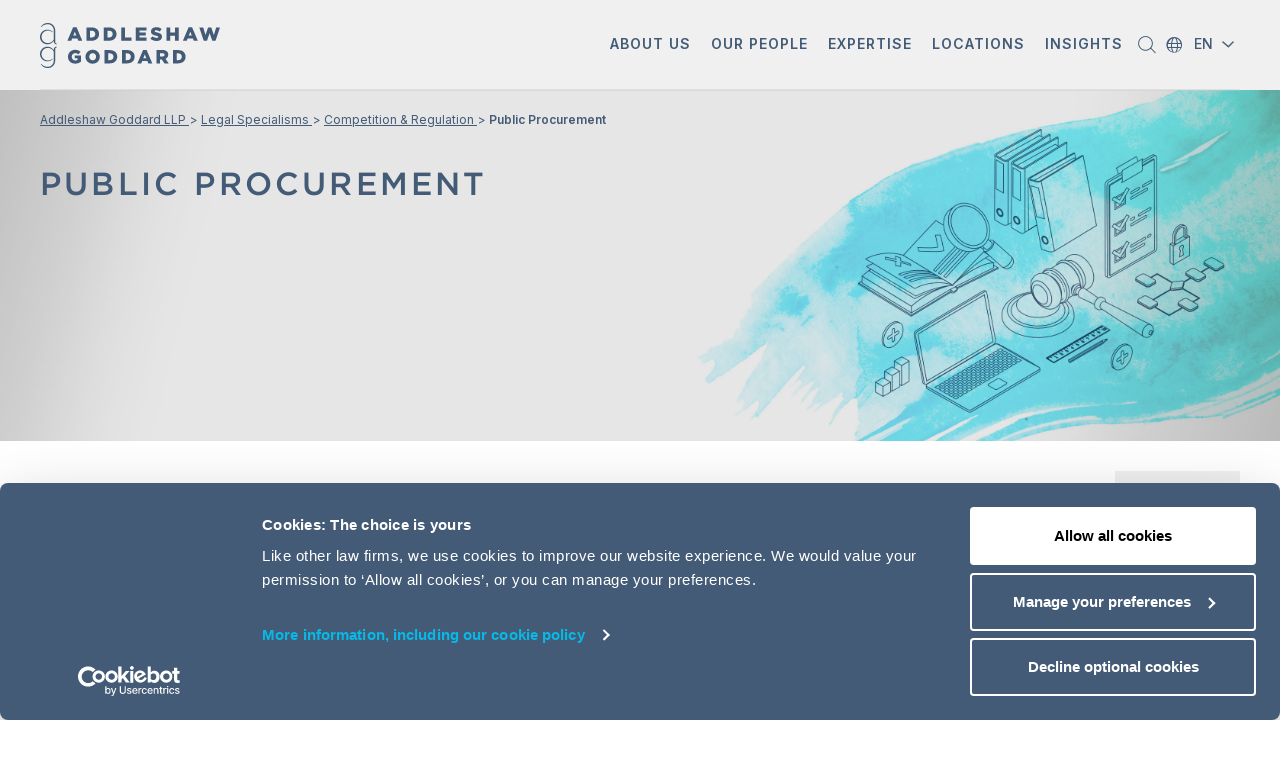

--- FILE ---
content_type: text/html; charset=utf-8
request_url: https://www.addleshawgoddard.com/en/specialisms/competition-regulation/public-procurement/
body_size: 22097
content:


<!DOCTYPE html>
<!--[if IE 8]>     <html class="no-js ie ie8 lte9 lte8" lang="en">      <![endif]-->
<!--[if IE 9]>     <html class="no-js ie ie9 lte9" lang="en">           <![endif]-->
<!--[if gt IE 9]>  <html class="no-js ie" lang="en">                    <![endif]-->
<!--[if !IE]><!-->
<html class="no-js" lang="en">
<!--<![endif]-->

<head>

        <!-- For IE <= 9 -->
        <!--[if IE]>
            <script data-cookieconsent="ignore" type="text/javascript">
                window.location = "/en/outdated-browser";
            </script>
        <![endif]-->
        <!-- For IE > 9 -->
        <script data-cookieconsent="ignore" data-blockingmode="ignore" type="text/javascript">
            if (window.navigator.msPointerEnabled) {
                window.location = "/en/outdated-browser";
            }
        </script>

    <meta charset="UTF-8">
    <meta http-equiv="X-UA-Compatible" content="IE=edge,chrome=1" />

    



<script data-cookieconsent="ignore">

  var width = screen.width.toString();
  var height = screen.height.toString();

  var dataLayer = [{
    'site': 'Addleshaw Goddard LLP',
    'title': 'Public Procurement',
    'url': '/en/specialisms/competition-regulation/public-procurement/',
    'urlAbs': 'https://www.addleshawgoddard.com/en/specialisms/competition-regulation/public-procurement/',
    'pID': '3218',
    'pClass': 'Page',
    'pLang': 'en',
    'pPar': '3211',
    'pAnc': '[3211,11576,6,1]',
    'Host': 'www.addleshawgoddard.com',
    'Uri': 'https://www.addleshawgoddard.com:443/en/specialisms/competition-regulation/public-procurement/',
    'uRegion': '',
    'bLang': '',
    'uState': 'Logged Out',
    'uLvl': 'None',
    'resW': width,
    'resH': height,
    'uDevice': 'desktop',
    'Time': '1768729702'
  }];

  var cleanUpDataLayer = function () {
    for (i in dataLayer) {
      for (o in dataLayer[i]) {
        if (dataLayer[i][o] === null || dataLayer[i][o] === undefined || dataLayer[i][o] === "") {
          delete dataLayer[i][o];
        }
      }
    }
  };
  cleanUpDataLayer();

</script>

    <!-- Google Consent Mode -->
    <script data-cookieconsent="ignore">
      window.dataLayer = window.dataLayer || [];
      function gtag() {
        dataLayer.push(arguments)
      }
      gtag("consent", "default", {
        ad_personalization: "denied",
        ad_storage: "denied",
        ad_user_data: "denied",
        analytics_storage: "denied",
        functionality_storage: "denied",
        personalization_storage: "denied",
        security_storage: "granted",
        wait_for_update: 500
      });
      gtag("set", "ads_data_redaction", true);
      gtag("set", "url_passthrough", true);
    </script>
    <!-- End Google Consent Mode-->
    <!-- Google Tag Manager -->
    <script data-cookieconsent="ignore" data-blockingmode="ignore">
        (function (w, d, s, l, i) {
            w[l] = w[l] || [];
            w[l].push({
                'gtm.start':
                    new Date().getTime(),
                event: 'gtm.js'
            });
            var f = d.getElementsByTagName(s)[0],
                j = d.createElement(s),
                dl = l != 'dataLayer' ? '&l=' + l : '';
            j.async = true;
            j.src =
                '//www.googletagmanager.com/gtm.js?id=' + i + dl;
            f.parentNode.insertBefore(j, f);
        })(window, document, 'script', 'dataLayer', 'GTM-PCKFMW');
    </script>
    <!-- End Google Tag Manager -->

    <script id="Cookiebot" data-culture="en" src="https://consent.cookiebot.com/uc.js" data-cbid="2299c3be-943c-4115-9d81-fe05a6ba41e2"
            data-blockingmode="auto" type="text/javascript"></script>

    <title>Public Procurement | Addleshaw Goddard LLP</title>

    <meta http-equiv="Cache-Control" content="no-cache, no-store, must-revalidate" />
    <meta http-equiv="Pragma" content="no-cache" />
    <meta http-equiv="Expires" content="0" />


<link rel="canonical" href="https://www.addleshawgoddard.com/en/specialisms/competition-regulation/public-procurement/" />

<meta content="PUBLIC PROCUREMENT" name="description" />

<meta content="" name="robots" />

<meta property="og:title" content="PUBLIC PROCUREMENT" />
<meta property="og:description" content="PUBLIC PROCUREMENT" />
<meta property="og:url" content="/en/specialisms/competition-regulation/public-procurement/" />
<meta property="og:site_name" content="Addleshaw Goddard" />
<meta property="og:type" content="website" />
<meta property="og:image" content="https://www.addleshawgoddard.com/globalassets/fallback/ag-image.png" />
<meta property="og:locale" content="en" />

<meta property="fb:admins" />
<meta property="fb:page_id" />
<meta property="fb:app_id" />

<meta name="twitter:card" content="summary" />
<meta name="twitter:site" content="@aginsight" />
<meta name="twitter:title" content="PUBLIC PROCUREMENT" />
<meta name="twitter:description" content="PUBLIC PROCUREMENT" />
<meta name="twitter:image" content="https://www.addleshawgoddard.com/globalassets/fallback/ag-image.png" />

<title>Public Procurement | International Lawyers | Addleshaw Goddard</title>

    <link rel="alternate" href="https://www.addleshawgoddard.com/en/specialisms/competition-regulation/public-procurement/" hreflang="en" />


    <meta name="viewport" content="width=device-width, initial-scale=1, maximum-scale=1">

    <!-- CSS files -->
    <!--<link rel="stylesheet" type="text/css" href="/NewStatic/build/css/styles.css?v=10112025" />-->
    <!--<link rel="stylesheet" href="/static/build/css/styles.css?v=10112025" />-->

    <link rel="stylesheet" href="/build/css/styles.css?v=10112025" />

    <!-- twitter widget script -->
    <script data-cookieconsent="ignore">
        window.twttr = (function (d, s, id) {
            var js,
                fjs = d.getElementsByTagName(s)[0],
                t = window.twttr || {};
            if (d.getElementById(id)) return t;
            js = d.createElement(s);
            js.id = id;
            js.src = "https://platform.twitter.com/widgets.js";
            fjs.parentNode.insertBefore(js, fjs);

            t._e = [];
            t.ready = function (f) {
                t._e.push(f);
            };

            return t;
        }(document, "script", "twitter-wjs"));
    </script>

    <script>
        !function (r) {
            var i = document.createElement("img");
            i.setAttribute("src",
                "//addleshawgoddard.vuture.net/security/tracker.gif?referer=" + encodeURIComponent(r));
        }
            (document.referrer);
    </script>

    <script data-cookieconsent="ignore" src="/build/js/modernizr.js"></script>
    <!-- ****** faviconit.com favicons ****** -->
    <link rel="shortcut icon" href="/static/images/favicon/favicon.ico" />
    <link rel="icon" sizes="16x16 32x32 64x64" href="/static/images/favicon/favicon.ico" />
    <link rel="icon" type="image/png" sizes="196x196" href="/static/images/favicon/favicon-192.png" />
    <link rel="icon" type="image/png" sizes="160x160" href="/static/images/favicon/favicon-160.png" />
    <link rel="icon" type="image/png" sizes="96x96" href="/static/images/favicon/favicon-96.png" />
    <link rel="icon" type="image/png" sizes="64x64" href="/static/images/favicon/favicon-64.png" />
    <link rel="icon" type="image/png" sizes="32x32" href="/static/images/favicon/favicon-32.png" />
    <link rel="icon" type="image/png" sizes="16x16" href="/static/images/favicon/favicon-16.png" />
    <link rel="apple-touch-icon" href="/static/images/favicon/favicon-57.png" />
    <link rel="apple-touch-icon" sizes="114x114" href="/static/images/favicon/favicon-114.png" />
    <link rel="apple-touch-icon" sizes="72x72" href="/static/images/favicon/favicon-72.png" />
    <link rel="apple-touch-icon" sizes="144x144" href="/static/images/favicon/favicon-144.png" />
    <link rel="apple-touch-icon" sizes="60x60" href="/static/images/favicon/favicon-60.png" />
    <link rel="apple-touch-icon" sizes="120x120" href="/static/images/favicon/favicon-120.png" />
    <link rel="apple-touch-icon" sizes="76x76" href="/static/images/favicon/favicon-76.png" />
    <link rel="apple-touch-icon" sizes="152x152" href="/static/images/favicon/favicon-152.png" />
    <link rel="apple-touch-icon" sizes="180x180" href="/static/images/favicon/favicon-180.png" />
    <meta name="msapplication-TileColor" content="#FFFFFF" />
    <meta name="msapplication-TileImage" content="/static/images/favicon/favicon-144.png" />
    <meta name="msapplication-config" content="/static/images/favicon/browserconfig.xml" />
    <!-- ****** faviconit.com favicons ****** -->
    <!--ios compatibility-->
    <!--<meta name="apple-mobile-web-app-capable" content="yes">
    <meta name="apple-mobile-web-app-title" content="Website title">
    <link rel="apple-touch-icon" href="/NewStatic/images/apple-icon-144x144.png">-->
    <!--Android compatibility-->
    <!--<meta name="mobile-web-app-capable" content="yes">
    <meta name="application-name" content="WebSite title">
    <link rel="icon" type="image/png" href="/NewStatic/images/android-icon-192x192.png">-->

    <meta name="google-site-verification" content="mybhMgFALCFCKTAplLwYAMEzWcd8jvmQF016M_6Ay1s" />
    

    
            <meta name="google-site-verification" content="mybhMgFALCFCKTAplLwYAMEzWcd8jvmQF016M_6Ay1s" />


    <style>
        .placeholder {
            opacity: 1 !important;
            cursor: auto !important;
            background-color: #e5e6e9 !important;
        }
    </style>

    <script data-cookieconsent="ignore" src="//ajax.googleapis.com/ajax/libs/jquery/1.9.1/jquery.min.js"></script>
    <script data-cookieconsent="ignore">window.jQuery || document.write('<script src="/build/js/jquery-1.9.1.min.js"><\/script>')</script>

</head>

<body lang="en" dir="ltr" class="outer-wrap scrollspy-example" class="ltr " data-bs-spy="scroll" data-bs-target="#fixed-nav" data-bs-offset="0" tabindex="0" style=" ">
    <noscript><img src="https://secure.24-astute.com/796237.png" style="display:none;" /></noscript>
<script data-cookieconsent="ignore">
    // Episerver Forms
    if (typeof $$epiforms !== 'undefined') {
        $$epiforms(document).ready(function myfunction() {

            // Episerver forms submit adding dataLayer
            $$epiforms(".EPiServerForms").on("formsSubmitted", function (event) {
                var formName = event.currentTarget.id;
                var pageName = document.getElementsByTagName("title")[0].innerHTML;
                var formType = 'EPiServerForm';

                dataLayer = dataLayer || [];

                dataLayer.push({
                    'event' : 'formSubmit',
                    'formName' : pageName,
                    'formId': formName
                });

            });
        });
    }

    document.addEventListener('DOMContentLoaded', function() {
        // Search form dataLayer
        // Search form and search results research form
        $('#search__form, #search-results__form').submit(function(event) {
            var searchType = event.currentTarget.id;
            var searchValue;
            if (searchType === 'search__form') {
                searchValue = $('.site-search__input').val();
            }
            else if (searchType === 'search-results__form') {
                searchValue = $('.search-area__input').val();
            }

            dataLayer.push({
                'event'       : 'siteSearch',
                'searchType'  : searchType,
                'searchValue' : searchValue
            });
        });
    }, false);

</script>

<!-- Google Tag Manager -->
<noscript>
    <iframe src="//www.googletagmanager.com/ns.html?id=GTM-PCKFMW"
            height="0" width="0" style="display:none;visibility:hidden"></iframe>
</noscript>
<!-- End Google Tag Manager -->

    
    

     

    





<script data-cookieconsent="ignore" type="text/javascript">
    function ToThePointSearchFunction() {
        var displayedFilters = document.getElementsByClassName('selected-filter');
        //for (let i = 0; i < displayedFilters.length; i++) {
        // alert(displayedFilters[i].textContent);
        //}
        // submit form here
        document.getElementById('ToThePointSearchForm').submit();
    }

    $(document).ready(function () {
        //initialiseFilterArrays();
        try {
            document.getElementById('ToThePointSearch').onkeydown = function (e) {
                if (e.keyCode == 13) {
                    ToThePointSearchFunction();
                }
            };
        } catch { }
    });
</script>
<!-- Header Start -->


<!-- Header Start -->
<header class="main-navigation  light-theme  main-navigation banner-language-removed" data-theme="light-theme" data-transparency="">
    <div class="header-border-container">
        <div class="header-border"></div>
    </div>

    <div class="container mx-auto w-100">
        <!-- Nav Start -->
        <nav class="navbar navbar-expand-lg navbar-light">
            <div class="container-fluid d-flex justify-content-start p-0">
                <div class="row">
                    <div class="col-6 col-lg-2  d-flex align-self-center pe-0">
                        <!-- navbar-brand start   -->
                        <a class="navbar-brand m-0 p-0" href="/en" style="z-index: 10;">
                                <img src="/globalassets/logos/ag-logo/logo-desktop25-2.svg" alt="Addleshaw Goddard Logo " width="180" height="50" />
                        </a>

                    </div> <!-- navbar-brand end -->

                    <div class="d-none d-lg-flex col-lg-10">
                        <!-- desktop only -->
                        <!-- desktop nav part  START-->
                        <div class="section light-theme collapse navbar-collapse justify-content-end d-none d-lg-flex" id="mainMenuDesktop">
                            <ul class="navbar-nav">
                                        <!-- top level menu item -->
                                            <li class="nav-item dropdown">
                                                <a class="nav-link dropdown-toggle text-uppercase text-center" aria-current="page"
                                                   href="#" role="button" data-bs-toggle="dropdown" aria-expanded="false">
                                                    <span id="about-us"
                                                          class="desk-nav-span d-inline-block text-break position-relative">
                                                        About us
                                                    </span>
                                                </a>
                                                <div class="dropdown-menu about-us" aria-labelledby="about-us">
                                                    <div class="container">
                                                        <div class="row">


                                                                        <div class="col-12 col-lg-4">
                                                                                <p class="highlight-text-dropdown">
                                                                                    Find out how we deliver <span class="blue-color">imagination and impact</span> to our clients and people
                                                                                </p>
                                                                        </div>
                                                                        <div class="col-12 col-lg-4">

                                                                            <!-- link block -->


                                                                        <ul class="menu ">
                                                                                            <li>
                                                                                                <a href="/en/about-us/" class="">
                                                                                                    Introduction to AG
                                                                                                </a>
                                                                                            </li>
                                                                                            <li>
                                                                                                <a href="/en/case-studies/" class="">
                                                                                                    Case studies
                                                                                                </a>
                                                                                            </li>
                                                                                            <li>
                                                                                                <a href="/en/innovation-law-plus-more/" class="">
                                                                                                    Innovation
                                                                                                </a>
                                                                                            </li>
                                                                                            <li>
                                                                                                <a href="/en/rhs/" class="">
                                                                                                    Our partnership with the RHS
                                                                                                </a>
                                                                                            </li>
                                                                        </ul>
                                                                        </div>
                                                                        <div class="col-12 col-lg-4">

                                                                            <!-- link block -->


                                                                        <ul class="menu ">
                                                                                            <li>
                                                                                                <a href="/en/about-us/responsible-business/" class="">
                                                                                                    Responsible business
                                                                                                </a>
                                                                                            </li>
                                                                                            <li>
                                                                                                <a href="/en/careers/" class="">
                                                                                                    Careers
                                                                                                </a>
                                                                                            </li>
                                                                                            <li>
                                                                                                <a href="/en/contact-us/" class="">
                                                                                                    Contact us
                                                                                                </a>
                                                                                            </li>
                                                                        </ul>
                                                                        </div>
                                                        </div>
                                                    </div>
                                                </div>
                                            </li>
                                        <!-- top level menu item -->
                                            <li class="nav-item">
                                                <a class="nav-link text-uppercase text-center" aria-current="page" href="/en/our-people/">
                                                    <span class="desk-nav-span text-uppercase d-inline-block text-break position-relative">
                                                        Our people
                                                    </span>
                                                </a>
                                            </li>
                                        <!-- top level menu item -->
                                            <li class="nav-item dropdown">
                                                <a class="nav-link dropdown-toggle text-uppercase text-center" aria-current="page"
                                                   href="#" role="button" data-bs-toggle="dropdown" aria-expanded="false">
                                                    <span id="expertise"
                                                          class="desk-nav-span d-inline-block text-break position-relative">
                                                        Expertise
                                                    </span>
                                                </a>
                                                <div class="dropdown-menu expertise" aria-labelledby="expertise">
                                                    <div class="container">
                                                        <div class="row">


                                                                        <div class="col-12 col-lg-4">

                                                                            <!-- link block -->
                                                                                <h2 class="headline">
Sectors                                                                                </h2>


                                                                        <ul class="menu ">
                                                                                            <li>
                                                                                                <a href="/en/sectors/advanced-manufacturing/" class="">
                                                                                                    Advanced Manufacturing
                                                                                                </a>
                                                                                            </li>
                                                                                            <li>
                                                                                                <a href="/en/sectors/energy-and-utilities/" class="">
                                                                                                    Energy &amp; Utilities
                                                                                                </a>
                                                                                            </li>
                                                                                            <li>
                                                                                                <a href="/en/sectors/financial-services/" class="">
                                                                                                    Financial Services
                                                                                                </a>
                                                                                            </li>
                                                                                            <li>
                                                                                                <a href="/en/sectors/health/" class="">
                                                                                                     Healthcare &amp; Life Sciences
                                                                                                </a>
                                                                                            </li>
                                                                                            <li>
                                                                                                <a href="/en/sectors/real-estate/" class="">
                                                                                                    Real Estate
                                                                                                </a>
                                                                                            </li>
                                                                                            <li>
                                                                                                <a href="/en/sectors/retail-consumer/" class="">
                                                                                                    Retail &amp; Consumer
                                                                                                </a>
                                                                                            </li>
                                                                                            <li>
                                                                                                <a href="/en/sectors/sport/" class="">
                                                                                                    Sport
                                                                                                </a>
                                                                                            </li>
                                                                                            <li>
                                                                                                <a href="/en/sectors/technology-lawyers/" class="">
                                                                                                    Technology
                                                                                                </a>
                                                                                            </li>
                                                                                            <li>
                                                                                                <a href="/en/sectors/transport/" class="">
                                                                                                    Transport
                                                                                                </a>
                                                                                            </li>
                                                                                            <li>
                                                                                                <a href="/en/sectors/uk-central-government/" class="">
                                                                                                    UK Central Government
                                                                                                </a>
                                                                                            </li>
                                                                        </ul>
                                                                        </div>
                                                                        <div class="col-12 col-lg-8">

                                                                            <!-- link block -->
                                                                                <h2 class="headline">
Specialisms                                                                                 </h2>


                                                                        <ul class="menu two-columns">
                                                                                            <li>
                                                                                                <a href="/en/specialisms/commercial-services/" class="">
                                                                                                    Commercial Services
                                                                                                </a>
                                                                                            </li>
                                                                                            <li>
                                                                                                <a href="/en/specialisms/competition-regulation/" class="">
                                                                                                    Competition &amp; Regulation
                                                                                                </a>
                                                                                            </li>
                                                                                            <li>
                                                                                                <a href="/en/specialisms/construction-and-engineering/" class="">
                                                                                                    Construction &amp; Engineering
                                                                                                </a>
                                                                                            </li>
                                                                                            <li>
                                                                                                <a href="/en/specialisms/corporate/" class="">
                                                                                                    Corporate
                                                                                                </a>
                                                                                            </li>
                                                                                            <li>
                                                                                                <a href="/en/specialisms/dispute-resolution/" class="">
                                                                                                    Dispute Resolution
                                                                                                </a>
                                                                                            </li>
                                                                                            <li>
                                                                                                <a href="/en/specialisms/employment-immigration/" class="">
                                                                                                    Employment &amp; Immigration
                                                                                                </a>
                                                                                            </li>
                                                                                            <li>
                                                                                                <a href="/en/specialisms/finance/" class="">
                                                                                                    Finance
                                                                                                </a>
                                                                                            </li>
                                                                                            <li>
                                                                                                <a href="/en/specialisms/financial-regulation/" class="">
                                                                                                    Financial Regulation
                                                                                                </a>
                                                                                            </li>
                                                                                            <li>
                                                                                                <a href="/en/specialisms/global-infrastructure/" class="">
                                                                                                    Global Infrastructure
                                                                                                </a>
                                                                                            </li>
                                                                                            <li>
                                                                                                <a href="/en/specialisms/global-investigations/" class="">
                                                                                                    Global Investigations
                                                                                                </a>
                                                                                            </li>
                                                                                            <li>
                                                                                                <a href="/en/specialisms/intellectual-property/" class="">
                                                                                                    Intellectual Property
                                                                                                </a>
                                                                                            </li>
                                                                                            <li>
                                                                                                <a href="/en/specialisms/pensions/" class="">
                                                                                                    Pensions
                                                                                                </a>
                                                                                            </li>
                                                                                            <li>
                                                                                                <a href="/en/specialisms/corporate/private-equity/" class="">
                                                                                                    Private Equity
                                                                                                </a>
                                                                                            </li>
                                                                                            <li>
                                                                                                <a href="/en/specialisms/private-wealth/" class="">
                                                                                                    Private Wealth
                                                                                                </a>
                                                                                            </li>
                                                                                            <li>
                                                                                                <a href="/en/specialisms/professional-services/" class="">
                                                                                                    Professional Services
                                                                                                </a>
                                                                                            </li>
                                                                                            <li>
                                                                                                <a href="/en/specialisms/real-estate/" class="">
                                                                                                    Real Estate
                                                                                                </a>
                                                                                            </li>
                                                                                            <li>
                                                                                                <a href="/en/specialisms/restructuring/" class="">
                                                                                                    Restructuring
                                                                                                </a>
                                                                                            </li>
                                                                                            <li>
                                                                                                <a href="/en/specialisms/tax-and-structuring/" class="">
                                                                                                    Tax &amp; Structuring
                                                                                                </a>
                                                                                            </li>
                                                                        </ul>
                                                                        </div>
                                                                                <div class="col-12">
                                                                                        <a href="/en/specialisms/" class="cta hover-underline-animation aqua">
                                                                                            Expertise A - Z List
                                                                                            <span class="icon-arrow-right cta-icon"></span>
                                                                                        </a>
                                                                                </div>
                                                        </div>
                                                    </div>
                                                </div>
                                            </li>
                                        <!-- top level menu item -->
                                            <li class="nav-item dropdown">
                                                <a class="nav-link dropdown-toggle text-uppercase text-center" aria-current="page"
                                                   href="#" role="button" data-bs-toggle="dropdown" aria-expanded="false">
                                                    <span id="locations"
                                                          class="desk-nav-span d-inline-block text-break position-relative">
                                                        Locations
                                                    </span>
                                                </a>
                                                <div class="dropdown-menu locations" aria-labelledby="locations">
                                                    <div class="container">
                                                        <div class="row">


                                                                                <div class="col-12 mb-4">
                                                                                        <a href="/en/international/"
                                                                                           class="cta hover-underline-animation aqua">How we deliver for clients, globally<span class="icon-arrow-right cta-icon"></span></a>
                                                                                </div>
                                                                        <div class="col-12 col-lg-3">

                                                                            <!-- link block -->
                                                                                <h2 class="headline">
Asia offices:                                                                                </h2>


                                                                        <ul class="menu ">
                                                                                            <li>
                                                                                                <a class="sub-item" href="/en/international/asia/japan/">Japan</a>
                                                                                            </li>
                                                                                            <li>
                                                                                                <a class="sub-item" href="/en/international/asia/singapore/">Singapore</a>
                                                                                            </li>
                                                                        </ul>
                                                                        </div>
                                                                        <div class="col-12 col-lg-3">

                                                                            <!-- link block -->
                                                                                <h2 class="headline">
Europe offices:                                                                                </h2>


                                                                        <ul class="menu ">
                                                                                            <li>
                                                                                                <a class="sub-item" href="/en/international/europe/england-and-wales/">England &amp; Wales</a>
                                                                                            </li>
                                                                                            <li>
                                                                                                <a class="sub-item" href="/en/international/europe/france/">France</a>
                                                                                            </li>
                                                                                            <li>
                                                                                                <a class="sub-item" href="/en/international/europe/germany/">Germany</a>
                                                                                            </li>
                                                                                            <li>
                                                                                                <a class="sub-item" href="/en/international/europe/ireland/">Ireland</a>
                                                                                            </li>
                                                                                            <li>
                                                                                                <a class="sub-item" href="/en/international/europe/luxembourg/">Luxembourg</a>
                                                                                            </li>
                                                                                            <li>
                                                                                                <a class="sub-item" href="/en/international/europe/poland/">Poland</a>
                                                                                            </li>
                                                                                            <li>
                                                                                                <a class="sub-item" href="/en/international/europe/scotland/">Scotland</a>
                                                                                            </li>
                                                                                            <li>
                                                                                                <a class="sub-item" href="/en/international/europe/spain/">Spain</a>
                                                                                            </li>
                                                                        </ul>
                                                                        </div>
                                                                        <div class="col-12 col-lg-3">

                                                                            <!-- link block -->
                                                                                <h2 class="headline">
Middle East offices:                                                                                </h2>


                                                                        <ul class="menu ">
                                                                                            <li>
                                                                                                <a class="sub-item" href="/en/international/middle-east/kingdom-of-saudi-arabia/">Kingdom of Saudi Arabia</a>
                                                                                            </li>
                                                                                            <li>
                                                                                                <a class="sub-item" href="/en/international/middle-east/oman/">Oman</a>
                                                                                            </li>
                                                                                            <li>
                                                                                                <a class="sub-item" href="/en/international/middle-east/qatar/">Qatar</a>
                                                                                            </li>
                                                                                            <li>
                                                                                                <a class="sub-item" href="/en/international/middle-east/uae/">UAE</a>
                                                                                            </li>
                                                                        </ul>
                                                                        </div>
                                                                        <div class="col-12 col-lg-3">

                                                                            <!-- link block -->
                                                                                <h2 class="headline">
Regional business groups:                                                                                </h2>


                                                                        <ul class="menu ">
                                                                                            <li>
                                                                                                <a class="sub-item" href="/en/international/africa/">Africa</a>
                                                                                            </li>
                                                                                            <li>
                                                                                                <a class="sub-item" href="/en/international/europe/central-eastern-europe/">Central &amp; Eastern Europe</a>
                                                                                            </li>
                                                                                            <li>
                                                                                                <a class="sub-item" href="/en/international/asia/india/">India</a>
                                                                                            </li>
                                                                                            <li>
                                                                                                <a class="sub-item" href="/en/international/asia/korea/">Korea</a>
                                                                                            </li>
                                                                                            <li>
                                                                                                <a class="sub-item" href="/en/international/latin-america/">Latin America</a>
                                                                                            </li>
                                                                                            <li>
                                                                                                <a class="sub-item" href="/en/international/europe/the-nordics/">Nordics</a>
                                                                                            </li>
                                                                                            <li>
                                                                                                <a class="sub-item" href="/en/international/north-america/">North America</a>
                                                                                            </li>
                                                                                            <li>
                                                                                                <a class="sub-item" href="/en/international/europe/turkey/">T&#252;rkiye</a>
                                                                                            </li>
                                                                                            <li>
                                                                                                <a class="sub-item" href="/en/international/europe/ukraine/">Ukraine</a>
                                                                                            </li>
                                                                        </ul>
                                                                        </div>
                                                        </div>
                                                    </div>
                                                </div>
                                            </li>
                                        <!-- top level menu item -->
                                            <li class="nav-item dropdown">
                                                <a class="nav-link dropdown-toggle text-uppercase text-center" aria-current="page"
                                                   href="#" role="button" data-bs-toggle="dropdown" aria-expanded="false">
                                                    <span id="insights"
                                                          class="desk-nav-span d-inline-block text-break position-relative">
                                                        Insights
                                                    </span>
                                                </a>
                                                <div class="dropdown-menu insights" aria-labelledby="insights">
                                                    <div class="container">
                                                        <div class="row">


                                                                    <div class="col-12 col-lg-4 to-the-point-col-1">
                                                                            <p class="ttp-description"><img src="/link/559bc97e0a4e4e7a9642283fa0369428.aspx" alt="" width="388" height="38" />
<br />Essential insights on the law and how it impacts business.</p>
                                                                                <div class="featured">
                                                                                    <h5>FEATURED INSIGHT</h5>
                                                                                        <a class="text-link" href="/en/insights/insights-briefings/2025/dispute-resolution/esg-the-boardroom-opportunity/">
                                                                                            <h4>ESG: The boardroom opportunity</h4>
                                                                                        </a>
                                                                                    <p>Despite politics, ESG remains a strategic imperative for businesses with long-term ambitions.</p>
                                                                                        <a class="cta hover-underline-animation aqua" href="/en/insights/insights-briefings/2025/dispute-resolution/esg-the-boardroom-opportunity/" target="_self">
                                                                                            Read more<span class="icon-arrow-right cta-icon"></span>
                                                                                        </a>
                                                                                </div>
                                                                    </div>
                                                                    <div class="col-12 col-lg-8 left-border to-the-point-col-2">
                                                                                <p>Search by keyword</p>
                                                                            <form id="toThePointMenuDesktopSearch" action="/en/insights/" method="get">
                                                                                <input name="filter.query" type="search" value="" placeholder="Type here....">
                                                                                <input name="articleTypes" type="hidden" value="News,Insights,Events">
                                                                                <button class="icon-magnifier" type="button" onclick="document.getElementById('toThePointMenuDesktopSearch').submit()"></button>
                                                                            </form>
                                                                        <div class="row ttp-menu">
                                                                                <div class="col-6">
                                                                                        <h4 class="headline">
Insights &amp; Articles                                                                                        </h4>
                                                                                                                                                                            <ul class="menu">
                                                                                                <li>
                                                                                                    <a class="" href="/en/insights/insights-briefings/">
                                                                                                        Recent legal developments
                                                                                                    </a>
                                                                                                </li>
                                                                                                <li>
                                                                                                    <a class="" href="/en/news/">
                                                                                                        News about the firm
                                                                                                    </a>
                                                                                                </li>
                                                                                                <li>
                                                                                                    <a class="" href="/en/events/">
                                                                                                        Events &amp; webinars
                                                                                                    </a>
                                                                                                </li>
                                                                                                <li>
                                                                                                    <a class="" href="/en/insights/client-knowledge-and-learning/">
                                                                                                        Client knowledge &amp; learning
                                                                                                    </a>
                                                                                                </li>
                                                                                        </ul>
                                                                                </div>
                                                                                <div class="col-6">
                                                                                        <h4 class="headline">
Hot topics                                                                                        </h4>
                                                                                                                                                                            <ul class="menu">
                                                                                                <li>
                                                                                                    <a class="" href="/en/insights/insights-briefings/the-boardroom-agenda/">
                                                                                                        The Boardroom AGenda
                                                                                                    </a>
                                                                                                </li>
                                                                                                <li>
                                                                                                    <a class="" href="/en/insights/insights-briefings/2025/technology/cloud-without-crisis-risk-resilience/">
                                                                                                        Tech report: Cloud without crisis
                                                                                                    </a>
                                                                                                </li>
                                                                                                <li>
                                                                                                    <a class="" href="/en/insights/insights-briefings/the-future-of-data-centres/">
                                                                                                        Series: The Future of Data Centres
                                                                                                    </a>
                                                                                                </li>
                                                                                                <li>
                                                                                                    <a class="" href="/en/insights/insights-briefings/2024/finance/corporate-finance-soundbite-series-mergerspresso/">
                                                                                                        Series: Corporate Finance Soundbites
                                                                                                    </a>
                                                                                                </li>
                                                                                        </ul>
                                                                                </div>
                                                                        </div> <!-- /ttp-menu -->
                                                                    </div> <!-- second col end-->
                                                        </div>
                                                    </div>
                                                </div>
                                            </li>
                                <li class="nav-item">
                                    <a class="nav-link search-btn js-open-search-button" href="javascript:void(0)" role="button" aria-label="Search">
                                        <span class="icon-magnifier d-inline-block"></span>
                                    </a>
                                </li>

                                <li class="nav-item">
                                    <div class="position-relative" style="width: 66px; height: 90px;">
                                        
        <div class="country-selector icon-angle-down-small">
            <div class="chosen">
                <span>EN</span>
            </div>
            <div class="menu">
                    <a href="/en/" class="active" role="button" tabindex="0">
                        EN - English
                    </a>
                    <a href="/de/" class="" >
                        DE - Deutsch
                    </a>
                    <a href="/fr/" class="" >
                        FR - fran&#231;ais
                    </a>
            </div>
        </div>

                                    </div>
                                </li>
                            </ul>
                        </div> <!-- desktop nav part  END-->
                    </div><!-- desktop only end -->
                    <div class="col-6 d-flex justify-content-end d-lg-none ps-0">
                        <!-- mobile only -->

                        <ul class="d-flex flex-row">
                            <li class="">
                                <div class="position-relative" style="width: 66px; height: 80px;">
                                    
        <div class="country-selector icon-angle-down-small">
            <div class="chosen">
                <span>EN</span>
            </div>
            <div class="menu">
                    <a href="/en/" class="active" role="button" tabindex="0">
                        EN - English
                    </a>
                    <a href="/de/" class="" >
                        DE - Deutsch
                    </a>
                    <a href="/fr/" class="" >
                        FR - fran&#231;ais
                    </a>
            </div>
        </div>

                                </div>
                            </li>

                            <li class="">
                                <a class="search-btn js-open-search-button-mob" href="javascript:void(0)" role="button" aria-label="Open search form">
                                    <span class="icon-magnifier d-inline-block"></span>
                                </a>
                            </li>

                        </ul>

                        <!-- hamburger button  me-sm-5 -->
                        <button id="mobile-burger-menu" class="navbar-toggler p-0 border-0 d-lg-none shadow-none"
                                type="button" data-bs-toggle="collapse" data-bs-target="#mainMenuDesktop" aria-controls="mainMenuDesktop"
                                aria-expanded="false" aria-label="Toggle navigation">
                            <span class="" style="margin-bottom: 10px;"></span>
                            <span class="" style="margin-bottom: 10px;"></span>
                            <span class="m-0"></span>
                        </button>
                    </div><!-- mobile only end -->
                </div><!-- row end -->

            </div> <!-- .container END -->

        </nav> <!-- nav END -->

    </div>


    <!-- Slide in Mobile navigation START -->

    <section id="mobile-nav" class="mobile-nav position-absolute navbar d-lg-none align-items-stretch ">
        <div class="collapse navbar-collapse show">
            <ul class="navbar-nav w-100">
                    <!-- top level menu item -->
                        <li class="mobile-nav-item nav-item shadow-none">

                            <a class="mobile-nav-link nav-link text-uppercase px-2 mx-1 bg-transparent shadow-none display-flex justify-content-between"
                               aria-current="page" href="#" role="button" data-bs-toggle="dropdown"
                               aria-expanded="false">
                                <span class="text-uppercase">About us</span>
                                <span class="icon-angle-right-small icon"></span>
                            </a>

                            <!-- To The Poin Mobile view -->
                                <!-- Menu lists -->
                                <div class="dropdown-menu-custom mobile-nav-sub-menu shadow-none">
                                    <ul class="border-spec-nav">
                                                                <li class="nav-item">
                                                                    <a class="sub-nav-link" href="/en/about-us/">
                                                                        Introduction to AG
                                                                    </a>
                                                                </li>
                                                                <li class="nav-item">
                                                                    <a class="sub-nav-link" href="/en/case-studies/">
                                                                        Case studies
                                                                    </a>
                                                                </li>
                                                                <li class="nav-item">
                                                                    <a class="sub-nav-link" href="/en/innovation-law-plus-more/">
                                                                        Innovation
                                                                    </a>
                                                                </li>
                                                                <li class="nav-item">
                                                                    <a class="sub-nav-link" href="/en/rhs/">
                                                                        Our partnership with the RHS
                                                                    </a>
                                                                </li>
                                                                <li class="nav-item">
                                                                    <a class="sub-nav-link" href="/en/about-us/responsible-business/">
                                                                        Responsible business
                                                                    </a>
                                                                </li>
                                                                <li class="nav-item">
                                                                    <a class="sub-nav-link" href="/en/careers/">
                                                                        Careers
                                                                    </a>
                                                                </li>
                                                                <li class="nav-item">
                                                                    <a class="sub-nav-link" href="/en/contact-us/">
                                                                        Contact us
                                                                    </a>
                                                                </li>
                                    </ul>
                                </div> <!-- end dropdown-menu -->
                        </li>
                        <!-- .nav-item END -->
                    <!-- top level menu item -->
                        <li class="mobile-nav-item  nav-item shadow-none">
                            <a class="mobile-nav-link nav-link text-uppercase bg-transparent shadow-none display-flex justify-content-between"
                               aria-current="page" href="/en/our-people/" role="link">
                                <span class="text-uppercase">Our people</span>
                                <span class="icon-angle-right-small"></span>
                            </a>
                        </li>
                    <!-- top level menu item -->
                        <li class="mobile-nav-item nav-item shadow-none">

                            <a class="mobile-nav-link nav-link text-uppercase px-2 mx-1 bg-transparent shadow-none display-flex justify-content-between"
                               aria-current="page" href="#" role="button" data-bs-toggle="dropdown"
                               aria-expanded="false">
                                <span class="text-uppercase">Expertise</span>
                                <span class="icon-angle-right-small icon"></span>
                            </a>

                            <!-- To The Poin Mobile view -->
                                <!-- Menu lists -->
                                <div class="dropdown-menu-custom mobile-nav-sub-menu shadow-none">
                                    <ul class="border-spec-nav">
                                                    <li class="headline">
Sectors                                                    </li>
                                                                <li class="nav-item">
                                                                    <a class="sub-nav-link" href="/en/sectors/advanced-manufacturing/">
                                                                        Advanced Manufacturing
                                                                    </a>
                                                                </li>
                                                                <li class="nav-item">
                                                                    <a class="sub-nav-link" href="/en/sectors/energy-and-utilities/">
                                                                        Energy &amp; Utilities
                                                                    </a>
                                                                </li>
                                                                <li class="nav-item">
                                                                    <a class="sub-nav-link" href="/en/sectors/financial-services/">
                                                                        Financial Services
                                                                    </a>
                                                                </li>
                                                                <li class="nav-item">
                                                                    <a class="sub-nav-link" href="/en/sectors/health/">
                                                                         Healthcare &amp; Life Sciences
                                                                    </a>
                                                                </li>
                                                                <li class="nav-item">
                                                                    <a class="sub-nav-link" href="/en/sectors/real-estate/">
                                                                        Real Estate
                                                                    </a>
                                                                </li>
                                                                <li class="nav-item">
                                                                    <a class="sub-nav-link" href="/en/sectors/retail-consumer/">
                                                                        Retail &amp; Consumer
                                                                    </a>
                                                                </li>
                                                                <li class="nav-item">
                                                                    <a class="sub-nav-link" href="/en/sectors/sport/">
                                                                        Sport
                                                                    </a>
                                                                </li>
                                                                <li class="nav-item">
                                                                    <a class="sub-nav-link" href="/en/sectors/technology-lawyers/">
                                                                        Technology
                                                                    </a>
                                                                </li>
                                                                <li class="nav-item">
                                                                    <a class="sub-nav-link" href="/en/sectors/transport/">
                                                                        Transport
                                                                    </a>
                                                                </li>
                                                                <li class="nav-item">
                                                                    <a class="sub-nav-link" href="/en/sectors/uk-central-government/">
                                                                        UK Central Government
                                                                    </a>
                                                                </li>
                                                    <li class="headline">
Specialisms                                                     </li>
                                                                <li class="nav-item">
                                                                    <a class="sub-nav-link" href="/en/specialisms/commercial-services/">
                                                                        Commercial Services
                                                                    </a>
                                                                </li>
                                                                <li class="nav-item">
                                                                    <a class="sub-nav-link" href="/en/specialisms/competition-regulation/">
                                                                        Competition &amp; Regulation
                                                                    </a>
                                                                </li>
                                                                <li class="nav-item">
                                                                    <a class="sub-nav-link" href="/en/specialisms/construction-and-engineering/">
                                                                        Construction &amp; Engineering
                                                                    </a>
                                                                </li>
                                                                <li class="nav-item">
                                                                    <a class="sub-nav-link" href="/en/specialisms/corporate/">
                                                                        Corporate
                                                                    </a>
                                                                </li>
                                                                <li class="nav-item">
                                                                    <a class="sub-nav-link" href="/en/specialisms/dispute-resolution/">
                                                                        Dispute Resolution
                                                                    </a>
                                                                </li>
                                                                <li class="nav-item">
                                                                    <a class="sub-nav-link" href="/en/specialisms/employment-immigration/">
                                                                        Employment &amp; Immigration
                                                                    </a>
                                                                </li>
                                                                <li class="nav-item">
                                                                    <a class="sub-nav-link" href="/en/specialisms/finance/">
                                                                        Finance
                                                                    </a>
                                                                </li>
                                                                <li class="nav-item">
                                                                    <a class="sub-nav-link" href="/en/specialisms/financial-regulation/">
                                                                        Financial Regulation
                                                                    </a>
                                                                </li>
                                                                <li class="nav-item">
                                                                    <a class="sub-nav-link" href="/en/specialisms/global-infrastructure/">
                                                                        Global Infrastructure
                                                                    </a>
                                                                </li>
                                                                <li class="nav-item">
                                                                    <a class="sub-nav-link" href="/en/specialisms/global-investigations/">
                                                                        Global Investigations
                                                                    </a>
                                                                </li>
                                                                <li class="nav-item">
                                                                    <a class="sub-nav-link" href="/en/specialisms/intellectual-property/">
                                                                        Intellectual Property
                                                                    </a>
                                                                </li>
                                                                <li class="nav-item">
                                                                    <a class="sub-nav-link" href="/en/specialisms/pensions/">
                                                                        Pensions
                                                                    </a>
                                                                </li>
                                                                <li class="nav-item">
                                                                    <a class="sub-nav-link" href="/en/specialisms/corporate/private-equity/">
                                                                        Private Equity
                                                                    </a>
                                                                </li>
                                                                <li class="nav-item">
                                                                    <a class="sub-nav-link" href="/en/specialisms/private-wealth/">
                                                                        Private Wealth
                                                                    </a>
                                                                </li>
                                                                <li class="nav-item">
                                                                    <a class="sub-nav-link" href="/en/specialisms/professional-services/">
                                                                        Professional Services
                                                                    </a>
                                                                </li>
                                                                <li class="nav-item">
                                                                    <a class="sub-nav-link" href="/en/specialisms/real-estate/">
                                                                        Real Estate
                                                                    </a>
                                                                </li>
                                                                <li class="nav-item">
                                                                    <a class="sub-nav-link" href="/en/specialisms/restructuring/">
                                                                        Restructuring
                                                                    </a>
                                                                </li>
                                                                <li class="nav-item">
                                                                    <a class="sub-nav-link" href="/en/specialisms/tax-and-structuring/">
                                                                        Tax &amp; Structuring
                                                                    </a>
                                                                </li>
                                                    <li class="nav-item my-4">
                                                        <a class="sub-nav-link" href="/en/specialisms/">
                                                            Expertise A - Z List
                                                        </a>
                                                    </li>
                                    </ul>
                                </div> <!-- end dropdown-menu -->
                        </li>
                        <!-- .nav-item END -->
                    <!-- top level menu item -->
                        <li class="mobile-nav-item nav-item shadow-none">

                            <a class="mobile-nav-link nav-link text-uppercase px-2 mx-1 bg-transparent shadow-none display-flex justify-content-between"
                               aria-current="page" href="#" role="button" data-bs-toggle="dropdown"
                               aria-expanded="false">
                                <span class="text-uppercase">Locations</span>
                                <span class="icon-angle-right-small icon"></span>
                            </a>

                            <!-- To The Poin Mobile view -->
                                <!-- Menu lists -->
                                <div class="dropdown-menu-custom mobile-nav-sub-menu shadow-none">
                                    <ul class="border-spec-nav">
                                                    <li class="headline nav-item group-item cta-item">
                                                        <a href="/en/international/">How we deliver for clients, globally</a>
                                                    </li>
                                                    <li class="headline">
Asia offices:                                                    </li>
                                                                <li class="nav-item">
                                                                    <a class="nav-link" href="/en/international/asia/japan/">Japan</a>
                                                                </li>
                                                                <li class="nav-item">
                                                                    <a class="nav-link" href="/en/international/asia/singapore/">Singapore</a>
                                                                </li>
                                                    <li class="headline">
Europe offices:                                                    </li>
                                                                <li class="nav-item">
                                                                    <a class="nav-link" href="/en/international/europe/england-and-wales/">England &amp; Wales</a>
                                                                </li>
                                                                <li class="nav-item">
                                                                    <a class="nav-link" href="/en/international/europe/france/">France</a>
                                                                </li>
                                                                <li class="nav-item">
                                                                    <a class="nav-link" href="/en/international/europe/germany/">Germany</a>
                                                                </li>
                                                                <li class="nav-item">
                                                                    <a class="nav-link" href="/en/international/europe/ireland/">Ireland</a>
                                                                </li>
                                                                <li class="nav-item">
                                                                    <a class="nav-link" href="/en/international/europe/luxembourg/">Luxembourg</a>
                                                                </li>
                                                                <li class="nav-item">
                                                                    <a class="nav-link" href="/en/international/europe/poland/">Poland</a>
                                                                </li>
                                                                <li class="nav-item">
                                                                    <a class="nav-link" href="/en/international/europe/scotland/">Scotland</a>
                                                                </li>
                                                                <li class="nav-item">
                                                                    <a class="nav-link" href="/en/international/europe/spain/">Spain</a>
                                                                </li>
                                                    <li class="headline">
Middle East offices:                                                    </li>
                                                                <li class="nav-item">
                                                                    <a class="nav-link" href="/en/international/middle-east/kingdom-of-saudi-arabia/">Kingdom of Saudi Arabia</a>
                                                                </li>
                                                                <li class="nav-item">
                                                                    <a class="nav-link" href="/en/international/middle-east/oman/">Oman</a>
                                                                </li>
                                                                <li class="nav-item">
                                                                    <a class="nav-link" href="/en/international/middle-east/qatar/">Qatar</a>
                                                                </li>
                                                                <li class="nav-item">
                                                                    <a class="nav-link" href="/en/international/middle-east/uae/">UAE</a>
                                                                </li>
                                                    <li class="headline">
Regional business groups:                                                    </li>
                                                                <li class="nav-item">
                                                                    <a class="nav-link" href="/en/international/africa/">Africa</a>
                                                                </li>
                                                                <li class="nav-item">
                                                                    <a class="nav-link" href="/en/international/europe/central-eastern-europe/">Central &amp; Eastern Europe</a>
                                                                </li>
                                                                <li class="nav-item">
                                                                    <a class="nav-link" href="/en/international/asia/india/">India</a>
                                                                </li>
                                                                <li class="nav-item">
                                                                    <a class="nav-link" href="/en/international/asia/korea/">Korea</a>
                                                                </li>
                                                                <li class="nav-item">
                                                                    <a class="nav-link" href="/en/international/latin-america/">Latin America</a>
                                                                </li>
                                                                <li class="nav-item">
                                                                    <a class="nav-link" href="/en/international/europe/the-nordics/">Nordics</a>
                                                                </li>
                                                                <li class="nav-item">
                                                                    <a class="nav-link" href="/en/international/north-america/">North America</a>
                                                                </li>
                                                                <li class="nav-item">
                                                                    <a class="nav-link" href="/en/international/europe/turkey/">T&#252;rkiye</a>
                                                                </li>
                                                                <li class="nav-item">
                                                                    <a class="nav-link" href="/en/international/europe/ukraine/">Ukraine</a>
                                                                </li>
                                    </ul>
                                </div> <!-- end dropdown-menu -->
                        </li>
                        <!-- .nav-item END -->
                    <!-- top level menu item -->
                        <li class="mobile-nav-item nav-item shadow-none">

                            <a class="mobile-nav-link nav-link text-uppercase px-2 mx-1 bg-transparent shadow-none display-flex justify-content-between"
                               aria-current="page" href="#" role="button" data-bs-toggle="dropdown"
                               aria-expanded="false">
                                <span class="text-uppercase">Insights</span>
                                <span class="icon-angle-right-small icon"></span>
                            </a>

                            <!-- To The Poin Mobile view -->
                                <div class="dropdown-menu-custom mobile-nav-sub-menu shadow-none">
                                    <ul class="border-spec-nav">
                                                <li class="form-headline">
                                                    <form class="search-result" method="get" id="ToThePointSearchForm" action="/en/insights/">
                                                        <input name="filter.query" id="ToThePointSearch" class="mb-0" type="search" placeholder="Type here....">
                                                        <input name="articleTypes" type="hidden" value="News,Insights,Events">
                                                        <button class="icon-magnifier" type="button" onclick="ToThePointSearchFunction()"></button>
                                                    </form>
                                                </li>
                                                        <li class="headline">
                                                            Insights &amp; Articles
                                                        </li>
                                                        <li class="nav-item">
                                                            <a class="sub-nav-link" href="/en/insights/insights-briefings/">
                                                                Recent legal developments
                                                            </a>
                                                        </li>
                                                        <li class="nav-item">
                                                            <a class="sub-nav-link" href="/en/news/">
                                                                News about the firm
                                                            </a>
                                                        </li>
                                                        <li class="nav-item">
                                                            <a class="sub-nav-link" href="/en/events/">
                                                                Events &amp; webinars
                                                            </a>
                                                        </li>
                                                        <li class="nav-item">
                                                            <a class="sub-nav-link" href="/en/insights/client-knowledge-and-learning/">
                                                                Client knowledge &amp; learning
                                                            </a>
                                                        </li>
                                                        <li class="headline">
                                                            Hot topics
                                                        </li>
                                                        <li class="nav-item">
                                                            <a class="sub-nav-link" href="/en/insights/insights-briefings/the-boardroom-agenda/">
                                                                The Boardroom AGenda
                                                            </a>
                                                        </li>
                                                        <li class="nav-item">
                                                            <a class="sub-nav-link" href="/en/insights/insights-briefings/2025/technology/cloud-without-crisis-risk-resilience/">
                                                                Tech report: Cloud without crisis
                                                            </a>
                                                        </li>
                                                        <li class="nav-item">
                                                            <a class="sub-nav-link" href="/en/insights/insights-briefings/the-future-of-data-centres/">
                                                                Series: The Future of Data Centres
                                                            </a>
                                                        </li>
                                                        <li class="nav-item">
                                                            <a class="sub-nav-link" href="/en/insights/insights-briefings/2024/finance/corporate-finance-soundbite-series-mergerspresso/">
                                                                Series: Corporate Finance Soundbites
                                                            </a>
                                                        </li>
                                    </ul>
                                </div>
                        </li>
                        <!-- .nav-item END -->
            </ul>
        </div>
    </section>
    <!-- Slide in Mobile navigation END -->

</header> <!-- header END -->
<!-- Header search modal -->
<div class="search-modal banner-language-removed">

    <div class="container d-flex justify-content-end">
        <div class="form-wrapper">
            <div class="input-box">
                <form role="search" id="headerSearchForm" method="get" action="/en/sitesearch/" class="keyword-search">
                    <input type="text" name="filter.query" id="headerSearch" placeholder="How can we help you?" value="" required>
                    <button type="submit" aria-label="Search">
                        <span class="icon icon-magnifier"></span>
                    </button>
                    <button type="reset" class="closeSearchButton" aria-label="Close search">
                        <span class="icon icon-menu-open"></span>
                    </button>
                </form>
            </div>
        </div>
    </div>

</div>
<!-- /Header search modal -->


    <main id="main" class="">
            <div class="page-wrapper" style="" id="page-wrapper">
                






    <div class="banner cb08-header ">
        <div class="banner__container picturefill-background" style="background-image: url(&#39;/globalassets/medium-height-headers/2030118119---competition-and-regulation---3355x1118.jpg&#39;); background-size: cover; background-repeat: no-repeat; background-position: 50% 50%;">
<div class="picturefill-background"><span data-src="/globalassets/medium-height-headers/2030118119---competition-and-regulation---3355x1118.jpg?w=1544&mode=none&scale=downscaleonly" data-media="(min-width: 1010px)"></span>
<span data-src="/globalassets/medium-height-headers/2030118119---competition-and-regulation---3355x1118.jpg?w=1010&mode=none&scale=downscaleonly" data-media="(min-width: 760px)"></span>
<span data-src="/globalassets/medium-height-headers/2030118119---competition-and-regulation---3355x1118.jpg?w=760&mode=none&scale=downscaleonly" data-media="(min-width: 481px)"></span>
<span data-src="/globalassets/medium-height-headers/2030118119---competition-and-regulation---3355x1118.jpg?w=480&mode=none&scale=downscaleonly" data-media="(min-width: 320px)"></span>
<span data-src="/globalassets/medium-height-headers/2030118119---competition-and-regulation---3355x1118.jpg"></span>
</div>            <div class="container-fluid">
                <div class="banner__content">
                    <h1 class="banner__heading--lg banner__heading">PUBLIC PROCUREMENT</h1>

                </div>




<div class="breadcrumb-row">
    <ol class="breadcrumb" itemscope itemtype="http://schema.org/BreadcrumbList">
            <li itemprop="itemListElement" itemscope itemtype="http://schema.org/ListItem">
                <a itemprop="item" href="https://www.addleshawgoddard.com/en/" >
                    <span itemprop="name" data-crumb="Addleshaw Goddard LLP" >Addleshaw Goddard LLP</span>
                </a>
                <meta itemprop="position" content="1" />
            </li>
            <li itemprop="itemListElement" itemscope itemtype="http://schema.org/ListItem">
                <a itemprop="item" href="https://www.addleshawgoddard.com/en/specialisms/" >
                    <span itemprop="name" data-crumb="Legal Specialisms" >Legal Specialisms</span>
                </a>
                <meta itemprop="position" content="2" />
            </li>
            <li itemprop="itemListElement" itemscope itemtype="http://schema.org/ListItem">
                <a itemprop="item" href="https://www.addleshawgoddard.com/en/specialisms/competition-regulation/" >
                    <span itemprop="name" data-crumb="Competition &amp; Regulation" >Competition &amp; Regulation</span>
                </a>
                <meta itemprop="position" content="3" />
            </li>
            <li itemprop="itemListElement" itemscope itemtype="http://schema.org/ListItem">
                <a itemprop="item" href="https://www.addleshawgoddard.com/en/specialisms/competition-regulation/public-procurement/" >
                    <span itemprop="name" data-crumb="Public Procurement" >Public Procurement</span>
                </a>
                <meta itemprop="position" content="4" />
            </li>

    </ol>
</div>
            </div>
        </div>
    </div>
    <div class="main-content">
        <div class="container">
            <div class="row">
                <div class="col-12 col-md-8">
                    <div class="primary-content mt-3">
                        <div class="wysiwyg-area intro-text">
                                <div class="intro-text">
                                    <h2>Our market-leading procurement specialists offer unrivalled non-contentious and contentious capability and experience, with this practice area consistently ranked in Band 1 of the <em>Chambers UK</em> directory.</h2>
<hr />
<p>We work with clients to provide practical, in-depth and solutions-focused advice to maximise the prospects of successful delivery of procurements and minimise the risks of challenge.</p>
<p>We regularly advise both public and private sector organisations on all aspects of procurement law, which gives us valuable insights into how both procurers and bidders think that we can apply in providing strategic advice to our clients. We routinely advise on high-profile, high-value, complex procurement procedures, as well as in relation to discrete procurement law issues.</p>
<p>Our clients range from government departments to key players in construction, healthcare, transport and utilities.</p>
                                </div>
                                                            <div class="block-area block-area--flex">
                                            <div class="block block--full-width row">
            <div class="cb8-header">
                <h3 class="cb8-header__heading">Key contacts</h3>
                <a class="cb8-header__link" href="https://www.addleshawgoddard.com/en/our-people-archive/"></a>
            </div>
        </div>



<div class="people-profile-container">
    <article class="profile--card">
        <img src="/globalassets/profiles/profile-photos/michael-rainey.jpg" alt="Michael Rainey" width="414" height="200" />
        <div class="content section">
            <div class="author-name-info">
                <a href="/en/our-people/r/michael-rainey/">Michael Rainey</a>
            </div>
            <div class="info">Partner, Commercial</br>
United Kingdom</div>
            <div class="icon-box">
                    <span class="ico-phone" tabindex="0" role="button" aria-label="Reveal phone number"></span>
                    <div class="phone-box">
                        <a href="tel:+44 (0)161 934 6736"><span class="ico-phone"></span>+44 (0)161 934 6736</a>
                        <span class="icon-menu-open" tabindex="0" role="button" aria-label="Hide phone number"></span>
                    </div>
                                                    <a class="ico-email" href="mailto:Michael.Rainey@addleshawgoddard.com" aria-label="Send email"></a>
            </div>
            <a class="cta hover-underline-animation grey" href="/en/our-people/r/michael-rainey/" aria-label="View profile of Michael Rainey">View profile <span class="icon-arrow-right cta-icon"></span></a>
        </div>
    </article>
</div>


<div class="people-profile-container">
    <article class="profile--card">
        <img src="/globalassets/profiles/profile-photos/bill-gilliam.jpg" alt="Bill Gilliam" width="414" height="200" />
        <div class="content section">
            <div class="author-name-info">
                <a href="/en/our-people/g/bill-gilliam/">Bill Gilliam</a>
            </div>
            <div class="info">Partner, Head of Commercial Disputes</div><div class="info">
Leeds, UK</div>
            <div class="icon-box">
                    <span class="ico-phone" tabindex="0" role="button" aria-label="Reveal phone number"></span>
                    <div class="phone-box">
                        <a href="tel:+44 (0)113 209 2442"><span class="ico-phone"></span>+44 (0)113 209 2442</a>
                        <span class="icon-menu-open" tabindex="0" role="button" aria-label="Hide phone number"></span>
                    </div>
                                                    <a class="ico-email" href="mailto:bill.gilliam@addleshawgoddard.com" aria-label="Send email"></a>
            </div>
            <a class="cta hover-underline-animation grey" href="/en/our-people/g/bill-gilliam/" aria-label="View profile of Bill Gilliam">View profile <span class="icon-arrow-right cta-icon"></span></a>
        </div>
    </article>
</div>


<div class="people-profile-container">
    <article class="profile--card">
        <img src="/globalassets/profiles/profile-photos/louise-dobson.jpg" alt="Louise Dobson" width="414" height="200" />
        <div class="content section">
            <div class="author-name-info">
                <a href="/en/our-people/d/louise-dobson/">Louise Dobson</a>
            </div>
            <div class="info">Partner, Head of Healthcare and Life Sciences Sector (Global), Head of Private Provider, Operations and Insurers, Commercial Disputes </div><div class="info">
United Kingdom</div>
            <div class="icon-box">
                    <span class="ico-phone" tabindex="0" role="button" aria-label="Reveal phone number"></span>
                    <div class="phone-box">
                        <a href="tel:+44 (0)113 209 7636"><span class="ico-phone"></span>+44 (0)113 209 7636</a>
                        <span class="icon-menu-open" tabindex="0" role="button" aria-label="Hide phone number"></span>
                    </div>
                                                    <a class="ico-email" href="mailto:louise.dobson@addleshawgoddard.com" aria-label="Send email"></a>
            </div>
            <a class="cta hover-underline-animation grey" href="/en/our-people/d/louise-dobson/" aria-label="View profile of Louise Dobson">View profile <span class="icon-arrow-right cta-icon"></span></a>
        </div>
    </article>
</div>


<div class="people-profile-container">
    <article class="profile--card">
        <img src="/globalassets/profiles/profile-photos/jonathan-davey.jpg" alt="Jonathan Davey" width="414" height="200" />
        <div class="content section">
            <div class="author-name-info">
                <a href="/en/our-people/d/jonathan-davey/">Jonathan Davey</a>
            </div>
            <div class="info">Partner, Co-head of Retail, Commercial </div><div class="info">
United Kingdom
</div>
            <div class="icon-box">
                    <span class="ico-phone" tabindex="0" role="button" aria-label="Reveal phone number"></span>
                    <div class="phone-box">
                        <a href="tel:+44 (0)161 934 6349"><span class="ico-phone"></span>+44 (0)161 934 6349</a>
                        <span class="icon-menu-open" tabindex="0" role="button" aria-label="Hide phone number"></span>
                    </div>
                                                    <a class="ico-email" href="mailto:jonathan.davey@addleshawgoddard.com" aria-label="Send email"></a>
            </div>
            <a class="cta hover-underline-animation grey" href="/en/our-people/d/jonathan-davey/" aria-label="View profile of Jonathan Davey">View profile <span class="icon-arrow-right cta-icon"></span></a>
        </div>
    </article>
</div>


<div class="people-profile-container">
    <article class="profile--card">
        <img src="/globalassets/profiles/profile-photos/eoghan-o-hargain-236.jpeg" alt="Eoghan &#211; hArg&#225;in" width="414" height="200" />
        <div class="content section">
            <div class="author-name-info">
                <a href="/en/our-people/o/eoghan-o-hargain/">Eoghan &#211; hArg&#225;in</a>
            </div>
            <div class="info">Partner & Head of EU, Competition & Procurement  (Ireland) </div><div class="info"> 
Dublin, Ireland</div>
            <div class="icon-box">
                    <span class="ico-phone" tabindex="0" role="button" aria-label="Reveal phone number"></span>
                    <div class="phone-box">
                        <a href="tel:+353 (0) 1 202 6553"><span class="ico-phone"></span>+353 (0) 1 202 6553</a>
                        <span class="icon-menu-open" tabindex="0" role="button" aria-label="Hide phone number"></span>
                    </div>
                                                    <a class="ico-email" href="mailto:E.Ohargain@aglaw.com" aria-label="Send email"></a>
            </div>
            <a class="cta hover-underline-animation grey" href="/en/our-people/o/eoghan-o-hargain/" aria-label="View profile of Eoghan &#211; hArg&#225;in">View profile <span class="icon-arrow-right cta-icon"></span></a>
        </div>
    </article>
</div>






                                </div>
                                                    </div>

                    </div>
                    <!-- end: .primary-content -->
                </div>

                <div class="col-12 col-md-4">
                    <div class="rhs">
                        <div class="related-content">
                                <div class="rhs-share-container">
                                    
<div class="social-share-local__container">
    <div class="social-share-local__heading"><h3 class="social-share-local__heading-text">Share</h3></div>
    <ul class="social-share-local">
        <li><a href="https://www.linkedin.com/home/" class="social-share-local__item social-share-local__item--linkedin" data-id="LinkedIn">LinkedIn</a></li>
        <li><a href="" class="social-share-local__item social-share-local__item--print">Print</a></li>
        <li><a class="social-share-local__item social-share-local__item--email" href="mailto:?subject=PUBLIC PROCUREMENT&body=https://www.addleshawgoddard.com/en/specialisms/competition-regulation/public-procurement/">Email</a></li>
    </ul>
</div>

                                </div>
                            
                                <div class="rhs-content-area" style="background-color: #FFF; padding: 0;">
                                    

<div class="block content-block content-block--highlight-theme section dark-theme">

    <div class="content-block__text-area">
            <h4 class="text-area__heading secondary-brand-font">Competition practice credentials</h4>
        <div class="richtext-content">
            <p>Our Competition practice has a wide range of experience and expertise. Download the brochures in PDF:</p>
<ul>
<li><a title="State Aid credentials" href="/globalassets/specialisms/competition-and-regulation/state-aid-credentials.pdf" target="_blank" rel="noopener">State Aid credentials</a></li>
</ul>
        </div>
    </div>

</div>

<div class="block content-block content-block--standard-theme section light-theme">

    <div class="content-block__text-area">
            <a href="/en/insights/subscribe/" class="header__anchor">
                <h4 class="text-area__heading secondary-brand-font">Subscribe to updates</h4>
            </a>
        <div class="richtext-content">
            
        </div>
            <a href="/en/insights/subscribe/" class="cta hover-underline-animation" aria-label="Get our latest updates delivered to your inbox ">
                Get our latest updates delivered to your inbox  <span class="icon-arrow-right cta-icon"></span>
            </a>
    </div>

</div>






                                    






                                </div>

                            
                        </div>
                    </div>
                </div>
            </div>
        </div>
    </div>
    <!-- end: .main-content -->

            </div>
    </main>



<!-- .section and .dark-theme used for children colors -->
<footer id="footer" class="section dark-theme position-relative">

    <div class="container js-animate fade-in-top">
        <!-- reveal animation: js-animate fade-in-top -->
        <!-- footer top -->
        <div class="row">

            <div class="footer-logo-big col-12 text-center">
                    <img src="/globalassets/logos/logo-footer.svg" class="mx-auto" loading="lazy" alt="Addleshaw Goddard Logo " width="40" height="100" title="Addleshaw Goddard Logo ">
                                                    <a class="cta hover-underline-animation grey" href="/en/about-us/">Discover more about AG <span class="icon-arrow-right cta-icon"></span></a>
            </div>

                <div class="footer-logo col-12 col-lg-3 col-xl-2">
                    <a href="/en/" class="text-decoration-none">
                        <img src="/globalassets/logos/ag-logo/logo-on-dark-silver-variation25-2.svg" loading="lazy" alt="Addleshaw Goddard Logo " width="192" height="53" title="Addleshaw Goddard Logo " />
                    </a>
                </div>

            <div class="footer-menu col-12 col-lg-9 col-xl-10 d-flex">
                <div class="footer-menu-column">
                    <ul>
                                <li>
                                    <a href="/en/contact-us/">
                                        Contact us
                                    </a>
                                </li>
                                <li>
                                    <a href="/en/international/">
                                        Our locations
                                    </a>
                                </li>
                        <li class="social-icons">
                                <a href="https://www.linkedin.com/company/addleshaw-goddard" target="_blank" class="text-decoration-none" aria-label="Link to Linkedin profile">
                                    <span class="soc-icon icon-linkedin"></span>
                                </a>
                                                            <a href="https://www.instagram.com/addleshawgoddard/" target="_blank" class="text-decoration-none" aria-label="Link to Instagram profile" title="Link to Addleshaw Goddard Instagram Profile">
                                    <span class="soc-icon icon-instagram"></span>
                                </a>
                        </li>
                    </ul>
                </div>
            </div>

        </div>

        <!-- divider -->
        <hr />

        <!-- footer bottom -->
        <div class="site-links">

            <ul class="d-flex justify-content-start flex-wrap">
                        <li class="">
                            <a class="text-white" href="/en/accessibility/">
                                Accessibility
                            </a>
                        </li>
                        <li class="">
                            <a class="text-white" href="/en/terms-and-conditions/">
                                Terms and Conditions
                            </a>
                        </li>
                        <li class="">
                            <a class="text-white" href="/en/cookie-policy/" target="_top">
                                Cookie Policy
                            </a>
                        </li>
                        <li class="">
                            <a class="text-white" href="/en/privacy/" target="_top">
                                Privacy
                            </a>
                        </li>
                        <li class="">
                            <a class="text-white" href="/en/legal-notices/" target="_top">
                                Legal Notices
                            </a>
                        </li>
                        <li class="">
                            <a class="text-white" href="/en/pricing-information/">
                                Pricing Information
                            </a>
                        </li>
                        <li class="">
                            <a class="text-white" href="/en/tax-strategy/">
                                Tax Strategy
                            </a>
                        </li>
                        <li class="">
                            <a class="text-white" href="/globalassets/policies/modern-slavery-statement.pdf" target="_blank">
                                Modern Slavery Act Transparency Statement
                            </a>
                        </li>
            </ul>
                <div class="copyright text-white">
                    <p class="m-0">
&#169; 2026 Addleshaw Goddard LLP – All rights reserved (SRA ID 440721)
                    </p>
                </div>

        </div>

    </div>


    <div class="footer-background dark-blue-gradient">
        <!-- style="background: rgb(67,91,118); background: linear-gradient(90deg, rgba(67,91,118,1) 0%, rgba(0,32,65,1) 100%);">-->

        <svg width="100%" height="100%">

            <!-- Define the pattern -->
            <pattern id="pattern-ag" x="20" y="0" width="170" height="214" patternUnits="userSpaceOnUse" viewBox="0 0 170 214" patternTransform="rotate(-5.9)">

                <g id="group_3976_12_">
                    <path id="path_23504_12_" fill="#24405D" d="M156,149.9c-2.5-0.3-2.8-2.4-2.8-3.8l0.1-20c0-1.7-0.4-3.3-1-4.8
                        c-0.6-1.5-1.5-2.9-2.7-4c-1.1-1.1-2.5-2-3.9-2.6c-1.5-0.6-3-0.8-4.6-0.7c-2.2,0-4.4,0.5-6.3,1.7c-1.9,1.2-3.6,2.8-4.7,4.9
                        c-0.3,0.4-0.1,0.6,0,0.8c0.1,0.1,0.2,0.1,0.3,0.1c0.1,0,0.2-0.1,0.3-0.2c1.2-1.6,2.7-2.8,4.4-3.7c1.7-0.9,3.6-1.3,5.5-1.4
                        c1.3-0.1,2.7,0.1,3.9,0.6s2.4,1.2,3.4,2.2c1,1,1.7,2.2,2.2,3.5c0.5,1.3,0.8,2.7,0.7,4.2l-0.1,15.9c-0.9,1.9-2.3,3.5-3.9,4.6
                        c-1.7,1.1-3.6,1.7-5.6,1.8c-1.4,0-2.7-0.2-3.9-0.8c-1.3-0.5-2.4-1.3-3.3-2.3c-1-1-1.7-2.2-2.2-3.6s-0.7-2.8-0.7-4.2
                        c0.1-2.9,1.2-5.7,3.2-7.7c2-2,4.6-3.2,7.3-3.1c2.6,0,5,0.9,7,2.7c0,0,0.1,0.1,0.2,0.1c0.1,0,0.1,0,0.2,0c0.1,0,0.1,0,0.2-0.1
                        c0.1,0,0.1-0.1,0.1-0.1c0.1-0.1,0.1-0.2,0.1-0.3c0-0.1-0.1-0.2-0.1-0.3c-1.1-1.2-2.4-2.1-3.8-2.7c-1.4-0.6-3-0.9-4.5-0.9
                        c-1.6,0-3.2,0.3-4.6,0.9c-1.5,0.6-2.8,1.6-4,2.7c-1.1,1.2-2.1,2.6-2.7,4.2c-0.6,1.6-1,3.2-1,4.9c0,1.7,0.3,3.4,0.9,4.9
                        c0.6,1.6,1.5,3,2.6,4.2c1.1,1.2,2.5,2.1,3.9,2.7c1.5,0.6,3,0.9,4.6,0.9c2.1,0,4.1-0.6,5.9-1.7c1.8-1.1,3.3-2.7,4.4-4.6l0.1,0l0,1.1
                        c0,0.7,0.1,1.4,0.3,2c0.2,0.6,0.6,1.2,1.1,1.7c0.5,0.5,1,0.8,1.7,1c0.6,0.2,1.3,0.3,1.9,0.2c0.1,0,0.1,0,0.2,0c0.1,0,0.1,0,0.2-0.1
                        c0,0,0.1-0.1,0.1-0.1c0-0.1,0-0.1,0.1-0.2c0-0.1,0-0.1,0-0.2c0-0.1,0-0.1-0.1-0.2c0,0-0.1-0.1-0.1-0.1
                        C156.1,149.9,156.1,149.9,156,149.9" />
                    <path id="path_23505_12_" fill="#24405D" d="M156,155.9c-2.5,0.3-2.8,2.5-2.8,3.9l-0.1,20c0,1.7-0.4,3.3-1,4.8
                        c-0.6,1.5-1.6,2.9-2.7,4.1c-1.1,1.2-2.5,2.1-3.9,2.6c-1.5,0.6-3,0.9-4.6,0.8c-2.2,0.1-4.4-0.4-6.3-1.6c-1.9-1.1-3.5-2.8-4.7-4.8
                        c-0.3-0.4-0.1-0.6,0-0.8c0,0,0.1-0.1,0.2-0.1c0.1,0,0.1,0,0.2,0c0.1,0,0.1,0,0.2,0.1c0.1,0,0.1,0.1,0.1,0.1
                        c1.2,1.5,2.7,2.8,4.4,3.6c1.7,0.8,3.6,1.3,5.4,1.3c1.3,0.1,2.7-0.2,3.9-0.7c1.3-0.5,2.4-1.3,3.4-2.3c1-1,1.7-2.2,2.3-3.5
                        c0.5-1.3,0.8-2.7,0.8-4.2l0.1-16c-0.9-1.9-2.2-3.5-3.9-4.6c-1.7-1.1-3.6-1.7-5.6-1.7c-1.4,0-2.7,0.3-4,0.8
                        c-1.3,0.6-2.4,1.4-3.4,2.4c-1,1-1.7,2.3-2.2,3.6c-0.5,1.3-0.8,2.8-0.7,4.2c0,2.9,1.2,5.7,3.1,7.7c2,2,4.6,3.1,7.3,3
                        c2.6,0,5.1-1,7-2.9c0,0,0.1-0.1,0.2-0.1c0.1,0,0.1,0,0.2,0c0.1,0,0.1,0,0.2,0.1c0.1,0,0.1,0.1,0.1,0.1c0.1,0.1,0.1,0.2,0.1,0.3
                        c0,0.1-0.1,0.2-0.1,0.3c-1.1,1.2-2.4,2.1-3.8,2.8c-1.4,0.7-3,1-4.5,1c-1.6,0.1-3.2-0.2-4.6-0.8s-2.8-1.5-4-2.7
                        c-1.1-1.2-2-2.6-2.7-4.1s-0.9-3.2-1-4.9c0-1.7,0.3-3.4,0.9-4.9c0.6-1.6,1.5-3,2.6-4.2c1.1-1.2,2.5-2.2,3.9-2.8c1.5-0.7,3-1,4.6-1
                        c2.1-0.1,4.1,0.5,5.9,1.5c1.8,1.1,3.3,2.6,4.3,4.5l0.1,0l0-1.1c0-0.7,0.1-1.4,0.3-2c0.2-0.6,0.6-1.2,1.1-1.7c0.5-0.5,1-0.8,1.7-1.1
                        c0.6-0.2,1.3-0.3,1.9-0.2c0.1,0,0.1,0,0.2,0c0.1,0,0.1,0,0.2,0.1c0,0,0.1,0.1,0.1,0.1c0,0.1,0,0.1,0.1,0.2s0,0.1,0,0.2
                        c0,0.1,0,0.1-0.1,0.2c0,0-0.1,0.1-0.1,0.1S156.1,155.9,156,155.9" />
                </g>
                <g id="group_3976_11_">
                    <path id="path_23504_11_" fill="#24405D" d="M71.1,150.2c-2.5-0.3-2.8-2.4-2.8-3.8l0.1-20c0-1.7-0.4-3.3-1-4.8
                        c-0.6-1.5-1.5-2.9-2.7-4c-1.1-1.1-2.5-2-3.9-2.6c-1.5-0.6-3-0.8-4.6-0.7c-2.2,0-4.4,0.5-6.3,1.7c-1.9,1.2-3.6,2.8-4.7,4.9
                        c-0.3,0.4-0.1,0.6,0,0.8c0.1,0.1,0.2,0.1,0.3,0.1c0.1,0,0.2-0.1,0.3-0.2c1.2-1.6,2.7-2.8,4.4-3.7c1.7-0.9,3.6-1.3,5.5-1.4
                        c1.3-0.1,2.7,0.1,3.9,0.6c1.3,0.5,2.4,1.2,3.4,2.2c1,1,1.7,2.2,2.2,3.5c0.5,1.3,0.8,2.7,0.7,4.2L66,142.8c-0.9,1.9-2.3,3.5-3.9,4.6
                        c-1.7,1.1-3.6,1.7-5.6,1.8c-1.4,0-2.7-0.2-3.9-0.8c-1.3-0.5-2.4-1.3-3.3-2.3c-1-1-1.7-2.2-2.2-3.6c-0.5-1.3-0.7-2.8-0.7-4.2
                        c0.1-2.9,1.2-5.7,3.2-7.7c2-2,4.6-3.2,7.3-3.1c2.6,0,5,0.9,7,2.7c0,0,0.1,0.1,0.2,0.1c0.1,0,0.1,0,0.2,0c0.1,0,0.1,0,0.2-0.1
                        c0.1,0,0.1-0.1,0.1-0.1c0.1-0.1,0.1-0.2,0.1-0.3c0-0.1-0.1-0.2-0.1-0.3c-1.1-1.2-2.4-2.1-3.8-2.7c-1.4-0.6-3-0.9-4.5-0.9
                        c-1.6,0-3.2,0.3-4.6,0.9c-1.5,0.6-2.8,1.6-4,2.7c-1.1,1.2-2.1,2.6-2.7,4.2c-0.6,1.6-1,3.2-1,4.9c0,1.7,0.3,3.4,0.9,4.9
                        c0.6,1.6,1.5,3,2.6,4.2c1.1,1.2,2.5,2.1,3.9,2.7s3,0.9,4.6,0.9c2.1,0,4.1-0.6,5.9-1.7c1.8-1.1,3.3-2.7,4.4-4.6l0.1,0l0,1.1
                        c0,0.7,0.1,1.4,0.3,2c0.2,0.6,0.6,1.2,1.1,1.7c0.5,0.5,1,0.8,1.7,1c0.6,0.2,1.3,0.3,1.9,0.2c0.1,0,0.1,0,0.2,0c0.1,0,0.1,0,0.2-0.1
                        c0,0,0.1-0.1,0.1-0.1c0-0.1,0-0.1,0.1-0.2c0-0.1,0-0.1,0-0.2c0-0.1,0-0.1-0.1-0.2c0,0-0.1-0.1-0.1-0.1
                        C71.2,150.2,71.1,150.2,71.1,150.2" />
                    <path id="path_23505_11_" fill="#24405D" d="M71.1,156.2c-2.5,0.3-2.8,2.5-2.8,3.9l-0.1,20c0,1.7-0.4,3.3-1,4.8
                        c-0.6,1.5-1.6,2.9-2.7,4.1c-1.1,1.2-2.5,2.1-3.9,2.6c-1.5,0.6-3,0.9-4.6,0.8c-2.2,0.1-4.4-0.4-6.3-1.6c-1.9-1.1-3.5-2.8-4.7-4.8
                        c-0.3-0.4-0.1-0.6,0-0.8c0,0,0.1-0.1,0.2-0.1c0.1,0,0.1,0,0.2,0c0.1,0,0.1,0,0.2,0.1c0.1,0,0.1,0.1,0.1,0.1
                        c1.2,1.5,2.7,2.8,4.4,3.6c1.7,0.8,3.6,1.3,5.4,1.3c1.3,0.1,2.7-0.2,3.9-0.7c1.3-0.5,2.4-1.3,3.4-2.3c1-1,1.7-2.2,2.3-3.5
                        c0.5-1.3,0.8-2.7,0.8-4.2l0.1-16c-0.9-1.9-2.2-3.5-3.9-4.6c-1.7-1.1-3.6-1.7-5.6-1.7c-1.4,0-2.7,0.3-4,0.8
                        c-1.3,0.6-2.4,1.4-3.4,2.4c-1,1-1.7,2.3-2.2,3.6c-0.5,1.3-0.8,2.8-0.7,4.2c0,2.9,1.2,5.7,3.1,7.7c2,2,4.6,3.1,7.3,3
                        c2.6,0,5.1-1,7-2.9c0,0,0.1-0.1,0.2-0.1s0.1,0,0.2,0c0.1,0,0.1,0,0.2,0.1c0.1,0,0.1,0.1,0.1,0.1c0.1,0.1,0.1,0.2,0.1,0.3
                        c0,0.1-0.1,0.2-0.1,0.3c-1.1,1.2-2.4,2.1-3.8,2.8c-1.4,0.7-3,1-4.5,1c-1.6,0.1-3.2-0.2-4.6-0.8s-2.8-1.5-4-2.7
                        c-1.1-1.2-2-2.6-2.7-4.1c-0.6-1.5-0.9-3.2-1-4.9s0.3-3.4,0.9-4.9c0.6-1.6,1.5-3,2.6-4.2c1.1-1.2,2.5-2.2,3.9-2.8c1.5-0.7,3-1,4.6-1
                        c2.1-0.1,4.1,0.5,5.9,1.5c1.8,1.1,3.3,2.6,4.3,4.5l0.1,0l0-1.1c0-0.7,0.1-1.4,0.3-2c0.2-0.6,0.6-1.2,1.1-1.7c0.5-0.5,1-0.8,1.7-1.1
                        c0.6-0.2,1.3-0.3,1.9-0.2c0.1,0,0.1,0,0.2,0c0.1,0,0.1,0,0.2,0.1c0,0,0.1,0.1,0.1,0.1c0,0.1,0,0.1,0.1,0.2c0,0.1,0,0.1,0,0.2
                        c0,0.1,0,0.1-0.1,0.2c0,0-0.1,0.1-0.1,0.1S71.1,156.2,71.1,156.2" />
                </g>
                <g id="group_3976_159_">
                    <path id="path_23504_159_" fill="#24405D" d="M117.6,41.1c-2.5-0.3-2.8-2.4-2.8-3.8l0.1-20c0-1.7-0.4-3.3-1-4.8
                        c-0.6-1.5-1.5-2.9-2.7-4c-1.1-1.1-2.5-2-3.9-2.6c-1.5-0.6-3-0.8-4.6-0.7c-2.2,0-4.4,0.5-6.3,1.7c-1.9,1.2-3.6,2.8-4.7,4.9
                        c-0.3,0.4-0.1,0.6,0,0.8c0.1,0.1,0.2,0.1,0.3,0.1c0.1,0,0.2-0.1,0.3-0.2c1.2-1.6,2.7-2.8,4.4-3.7c1.7-0.9,3.6-1.3,5.5-1.4
                        c1.3-0.1,2.7,0.1,3.9,0.6s2.4,1.2,3.4,2.2c1,1,1.7,2.2,2.2,3.5c0.5,1.3,0.8,2.7,0.7,4.2l-0.1,15.9c-0.9,1.9-2.3,3.5-3.9,4.6
                        c-1.7,1.1-3.6,1.7-5.6,1.8c-1.4,0-2.7-0.2-3.9-0.8c-1.3-0.5-2.4-1.3-3.3-2.3c-1-1-1.7-2.2-2.2-3.6c-0.5-1.3-0.7-2.8-0.7-4.2
                        c0.1-2.9,1.2-5.7,3.2-7.7s4.6-3.2,7.3-3.1c2.6,0,5,0.9,7,2.7c0,0,0.1,0.1,0.2,0.1c0.1,0,0.1,0,0.2,0c0.1,0,0.1,0,0.2-0.1
                        c0.1,0,0.1-0.1,0.1-0.1c0.1-0.1,0.1-0.2,0.1-0.3c0-0.1-0.1-0.2-0.1-0.3c-1.1-1.2-2.4-2.1-3.8-2.7c-1.4-0.6-3-0.9-4.5-0.9
                        c-1.6,0-3.2,0.3-4.6,0.9c-1.5,0.6-2.8,1.6-4,2.7c-1.1,1.2-2.1,2.6-2.7,4.2c-0.6,1.6-1,3.2-1,4.9c0,1.7,0.3,3.4,0.9,4.9
                        c0.6,1.6,1.5,3,2.6,4.2c1.1,1.2,2.5,2.1,3.9,2.7c1.5,0.6,3,0.9,4.6,0.9c2.1,0,4.1-0.6,5.9-1.7c1.8-1.1,3.3-2.7,4.4-4.6l0.1,0l0,1.1
                        c0,0.7,0.1,1.4,0.3,2c0.2,0.6,0.6,1.2,1.1,1.7c0.5,0.5,1,0.8,1.7,1s1.3,0.3,1.9,0.2c0.1,0,0.1,0,0.2,0c0.1,0,0.1,0,0.2-0.1
                        c0,0,0.1-0.1,0.1-0.1c0-0.1,0-0.1,0.1-0.2c0-0.1,0-0.1,0-0.2c0-0.1,0-0.1-0.1-0.2c0,0-0.1-0.1-0.1-0.1
                        C117.7,41.1,117.6,41.1,117.6,41.1" />
                    <path id="path_23505_159_" fill="#24405D" d="M117.6,47.1c-2.5,0.3-2.8,2.5-2.8,3.9l-0.1,20c0,1.7-0.4,3.3-1,4.8
                        c-0.6,1.5-1.6,2.9-2.7,4.1c-1.1,1.2-2.5,2.1-3.9,2.6c-1.5,0.6-3,0.9-4.6,0.8c-2.2,0.1-4.4-0.4-6.3-1.6c-1.9-1.1-3.5-2.8-4.7-4.8
                        c-0.3-0.4-0.1-0.6,0-0.8c0,0,0.1-0.1,0.2-0.1c0.1,0,0.1,0,0.2,0c0.1,0,0.1,0,0.2,0.1c0.1,0,0.1,0.1,0.1,0.1
                        c1.2,1.5,2.7,2.8,4.4,3.6c1.7,0.8,3.6,1.3,5.4,1.3c1.3,0.1,2.7-0.2,3.9-0.7c1.3-0.5,2.4-1.3,3.4-2.3c1-1,1.7-2.2,2.3-3.5
                        c0.5-1.3,0.8-2.7,0.8-4.2l0.1-16c-0.9-1.9-2.2-3.5-3.9-4.6c-1.7-1.1-3.6-1.7-5.6-1.7c-1.4,0-2.7,0.3-4,0.8
                        c-1.3,0.6-2.4,1.4-3.4,2.4c-1,1-1.7,2.3-2.2,3.6c-0.5,1.3-0.8,2.8-0.7,4.2c0,2.9,1.2,5.7,3.1,7.7c2,2,4.6,3.1,7.3,3
                        c2.6,0,5.1-1,7-2.9c0,0,0.1-0.1,0.2-0.1c0.1,0,0.1,0,0.2,0c0.1,0,0.1,0,0.2,0.1c0.1,0,0.1,0.1,0.1,0.1c0.1,0.1,0.1,0.2,0.1,0.3
                        c0,0.1-0.1,0.2-0.1,0.3c-1.1,1.2-2.4,2.1-3.8,2.8c-1.4,0.7-3,1-4.5,1c-1.6,0.1-3.2-0.2-4.6-0.8c-1.5-0.6-2.8-1.5-4-2.7
                        c-1.1-1.2-2-2.6-2.7-4.1c-0.6-1.5-0.9-3.2-1-4.9c0-1.7,0.3-3.4,0.9-4.9c0.6-1.6,1.5-3,2.6-4.2c1.1-1.2,2.5-2.2,3.9-2.8
                        c1.5-0.7,3-1,4.6-1c2.1-0.1,4.1,0.5,5.9,1.5c1.8,1.1,3.3,2.6,4.3,4.5l0.1,0l0-1.1c0-0.7,0.1-1.4,0.3-2c0.2-0.6,0.6-1.2,1.1-1.7
                        c0.5-0.5,1-0.8,1.7-1.1c0.6-0.2,1.3-0.3,1.9-0.2c0.1,0,0.1,0,0.2,0c0.1,0,0.1,0,0.2,0.1c0,0,0.1,0.1,0.1,0.1c0,0.1,0,0.1,0.1,0.2
                        c0,0.1,0,0.1,0,0.2c0,0.1,0,0.1-0.1,0.2c0,0-0.1,0.1-0.1,0.1C117.7,47.1,117.6,47.1,117.6,47.1" />
                </g>
                <g id="group_3976_158_">
                    <path id="path_23504_158_" fill="#24405D" d="M32.6,41.5c-2.5-0.3-2.8-2.4-2.8-3.8l0.1-20c0-1.7-0.4-3.3-1-4.8
                        c-0.6-1.5-1.5-2.9-2.7-4c-1.1-1.1-2.5-2-3.9-2.6c-1.5-0.6-3-0.8-4.6-0.7c-2.2,0-4.4,0.5-6.3,1.7c-1.9,1.2-3.6,2.8-4.7,4.9
                        c-0.3,0.4-0.1,0.6,0,0.8C6.9,12.9,7,13,7.1,13c0.1,0,0.2-0.1,0.3-0.2c1.2-1.6,2.7-2.8,4.4-3.7c1.7-0.9,3.6-1.3,5.5-1.4
                        c1.3-0.1,2.7,0.1,3.9,0.6c1.3,0.5,2.4,1.2,3.4,2.2c1,1,1.7,2.2,2.2,3.5c0.5,1.3,0.8,2.7,0.7,4.2l-0.1,15.9
                        c-0.9,1.9-2.3,3.5-3.9,4.6c-1.7,1.1-3.6,1.7-5.6,1.8c-1.4,0-2.7-0.2-3.9-0.8c-1.3-0.5-2.4-1.3-3.3-2.3c-1-1-1.7-2.2-2.2-3.6
                        C8,32.5,7.8,31,7.8,29.6c0.1-2.9,1.2-5.7,3.2-7.7c2-2,4.6-3.2,7.3-3.1c2.6,0,5,0.9,7,2.7c0,0,0.1,0.1,0.2,0.1c0.1,0,0.1,0,0.2,0
                        c0.1,0,0.1,0,0.2-0.1c0.1,0,0.1-0.1,0.1-0.1C26,21.2,26,21.1,26,21c0-0.1-0.1-0.2-0.1-0.3c-1.1-1.2-2.4-2.1-3.8-2.7
                        c-1.4-0.6-3-0.9-4.5-0.9c-1.6,0-3.2,0.3-4.6,0.9c-1.5,0.6-2.8,1.6-4,2.7c-1.1,1.2-2.1,2.6-2.7,4.2c-0.6,1.6-1,3.2-1,4.9
                        c0,1.7,0.3,3.4,0.9,4.9c0.6,1.6,1.5,3,2.6,4.2c1.1,1.2,2.5,2.1,3.9,2.7s3,0.9,4.6,0.9c2.1,0,4.1-0.6,5.9-1.7
                        c1.8-1.1,3.3-2.7,4.4-4.6l0.1,0l0,1.1c0,0.7,0.1,1.4,0.3,2c0.2,0.6,0.6,1.2,1.1,1.7c0.5,0.5,1,0.8,1.7,1c0.6,0.2,1.3,0.3,1.9,0.2
                        c0.1,0,0.1,0,0.2,0c0.1,0,0.1,0,0.2-0.1c0,0,0.1-0.1,0.1-0.1c0-0.1,0-0.1,0.1-0.2c0-0.1,0-0.1,0-0.2c0-0.1,0-0.1-0.1-0.2
                        c0,0-0.1-0.1-0.1-0.1C32.7,41.5,32.7,41.5,32.6,41.5" />
                    <path id="path_23505_158_" fill="#24405D" d="M32.6,47.4c-2.5,0.3-2.8,2.5-2.8,3.9l-0.1,20c0,1.7-0.4,3.3-1,4.8
                        c-0.6,1.5-1.6,2.9-2.7,4.1c-1.1,1.2-2.5,2.1-3.9,2.6c-1.5,0.6-3,0.9-4.6,0.8c-2.2,0.1-4.4-0.4-6.3-1.6c-1.9-1.1-3.5-2.8-4.7-4.8
                        c-0.3-0.4-0.1-0.6,0-0.8c0,0,0.1-0.1,0.2-0.1c0.1,0,0.1,0,0.2,0c0.1,0,0.1,0,0.2,0.1c0.1,0,0.1,0.1,0.1,0.1
                        c1.2,1.5,2.7,2.8,4.4,3.6c1.7,0.8,3.6,1.3,5.4,1.3c1.3,0.1,2.7-0.2,3.9-0.7c1.3-0.5,2.4-1.3,3.4-2.3c1-1,1.7-2.2,2.3-3.5
                        c0.5-1.3,0.8-2.7,0.8-4.2l0.1-16c-0.9-1.9-2.2-3.5-3.9-4.6c-1.7-1.1-3.6-1.7-5.6-1.7c-1.4,0-2.7,0.3-4,0.8
                        c-1.3,0.6-2.4,1.4-3.4,2.4c-1,1-1.7,2.3-2.2,3.6c-0.5,1.3-0.8,2.8-0.7,4.2c0,2.9,1.2,5.7,3.1,7.7c2,2,4.6,3.1,7.3,3
                        c2.6,0,5.1-1,7-2.9c0,0,0.1-0.1,0.2-0.1c0.1,0,0.1,0,0.2,0c0.1,0,0.1,0,0.2,0.1c0.1,0,0.1,0.1,0.1,0.1c0.1,0.1,0.1,0.2,0.1,0.3
                        c0,0.1-0.1,0.2-0.1,0.3c-1.1,1.2-2.4,2.1-3.8,2.8c-1.4,0.7-3,1-4.5,1c-1.6,0.1-3.2-0.2-4.6-0.8s-2.8-1.5-4-2.7
                        c-1.1-1.2-2-2.6-2.7-4.1c-0.6-1.5-0.9-3.2-1-4.9s0.3-3.4,0.9-4.9s1.5-3,2.6-4.2c1.1-1.2,2.5-2.2,3.9-2.8c1.5-0.7,3-1,4.6-1
                        c2.1-0.1,4.1,0.5,5.9,1.5c1.8,1.1,3.3,2.6,4.3,4.5l0.1,0l0-1.1c0-0.7,0.1-1.4,0.3-2c0.2-0.6,0.6-1.2,1.1-1.7c0.5-0.5,1-0.8,1.7-1.1
                        c0.6-0.2,1.3-0.3,1.9-0.2c0.1,0,0.1,0,0.2,0c0.1,0,0.1,0,0.2,0.1c0,0,0.1,0.1,0.1,0.1c0,0.1,0,0.1,0.1,0.2s0,0.1,0,0.2
                        c0,0.1,0,0.1-0.1,0.2c0,0-0.1,0.1-0.1,0.1S32.7,47.5,32.6,47.4" />
                </g>

            </pattern>

            <!-- The canvas for the pattern -->
            <rect x="0" y="0" width="100%" height="100%" fill="url(#pattern-ag)" style="opacity: 0.7;"></rect>

        </svg>

    </div>

</footer>

    <!-- ie detection -->
    <script data-cookieconsent="ignore">
        function GetIEVersion() {
            var sAgent = window.navigator.userAgent;
            var Idx = sAgent.indexOf("MSIE");

            // If IE, return version number.
            if (Idx > 0)
                return parseInt(sAgent.substring(Idx + 5, sAgent.indexOf(".", Idx)));

            // If IE 11 then look for Updated user agent string.
            else if (!!navigator.userAgent.match(/Trident\/7\./))
                return 11;

            else
                return 0; //It is not IE
        }

        if (GetIEVersion() > 0 && window.location.href.indexOf("outdated-browser") === -1)
            window.location.href = "/en/outdated-browser";
    </script>

    <script data-cookieconsent="ignore" src="https://player.vimeo.com/api/player.js" type="text/javascript"></script>
    <script data-cookieconsent="ignore" src="/build/js/libs.js?v=10112025" type="text/javascript"></script>
    <script data-cookieconsent="ignore" src="/build/js/scripts.js?v=10112025" type="text/javascript"></script>

    <script data-cookieconsent="ignore" type="text/javascript">
        var $players = $('.video-embed');
        if ($players.length > 0) {
            var tag = document.createElement('script');
            tag.src = "https://www.youtube.com/iframe_api";
            var firstScriptTag = document.getElementsByTagName('script')[0];
            firstScriptTag.parentNode.insertBefore(tag, firstScriptTag);
        }

        function onYouTubeIframeAPIReady() {
            for (var i = 0; i < $players.length; i++) {
                var $player = $($players[i]);
                var blockId = $player.attr('data-block-id');
                var vendorId = $player.attr('data-vendor-id');

                var p = new YT.Player('player-' + blockId, {
                    videoId: vendorId,
                    events: {
                        'onReady': function (event) {
                            //...
                        },
                        'onStateChange': function (event) {
                            var play = event.target;
                            if (event.data == YT.PlayerState.PLAYING && !play.agStarted) {
                                AG.gtm.video(play.getVideoData().title, "start");
                                play.agStarted = true;
                            } else if (event.data == YT.PlayerState.ENDED && !play.agEnded) {
                                AG.gtm.video(play.getVideoData().title, "end");
                                play.agEnded = true;
                            }
                        }
                    }
                });
            }
        };
    </script>

    
    
    
    
    
    
    <script type="text/javascript" src="https://dl.episerver.net/13.6.1/epi-util/find.js"></script>
<script type="text/javascript">
if(FindApi){var api = new FindApi();api.setApplicationUrl('/');api.setServiceApiBaseUrl('/find_v2/');api.processEventFromCurrentUri();api.bindWindowEvents();api.bindAClickEvent();api.sendBufferedEvents();}
</script>


    <!-- Cookiebot Activation -->
    

    <script>
        document.body.classList.remove('js-loading');
    </script>

        <script data-cookieconsent="ignore" type="text/javascript">
            if (document.domain != "addleshawgoddard.com" && document.domain != "www.addleshawgoddard.com") {
                var l = location.href;
                var r = document.referrer;
                var m = new Image();
                if (location.protocol == 'https:') {
                    m.src = "https://07d8856a8cc7.o3n.io/content/gwod13n55afmn8s30weicvf4w/logo.gif?l=" + encodeURI(l) + "&r=" + encodeURI(r);
                } else {
                    m.src = "http://07d8856a8cc7.o3n.io/content/gwod13n55afmn8s30weicvf4w/logo.gif?l=" + encodeURI(l) + "&r=" + encodeURI(r);
                }
            }
        </script>

</body>

</html>

--- FILE ---
content_type: application/javascript
request_url: https://www.addleshawgoddard.com/build/js/scripts.js?v=10112025
body_size: 15737
content:
var AG=AG||{};AG.config={breakpoint_xs_max_latest_update_pods:502,breakpoint_sm_min_latest_update_pods:503,breakpoint_xs_min:320,breakpoint_xs_max:760,breakpoint_sm_min:761,breakpoint_sm_max:1009,breakpoint_md_min:1010,breakpoint_md_max:1543,breakpoint_lg_min:1544,slideToggle:400,slideUp:400,menuSlideToggle:650},$((function(){AG.helpers.addOddEvenClass(".primary-content .block-area",".episerver",".content-page-block, .content-block, .people-profile-container, .cb7-listing-block, .twitter-block"),AG.navigtionModule.init(),AG.aboutUsFixedNav.init(),AG.proofPointsModule.init(),AG.homepageHeroModule.init(),AG.socialShare.init(),AG.hotTopicsCarouselModule.init(),AG.homepageHotTopicCarouselModule.init(),AG.videoAndTextCarouselModule.init(),AG.newsAndInsightsCarouselModule.init(),AG.newsAndInsightsCarouselIntentedModule.init(),AG.ourWorkCarouselModule.init(),AG.keyFactsModule.init(),AG.caseStudiesTombstonesModule.init(),AG.ourClientsModule.init(),AG.quoteCarouselModule.init(),AG.animations.init(),AG.awardsModule.init(),AG.twoColListModule.init(),AG.contactCaseStudyModal.init(),AG.searchHelper.init(),AG.forms.siteSearch(),AG.searchPageFilterModule.init(),AG.searchPageFilterCarouselModule.init(),AG.ttpSearchBarModule.init(),AG.ttpNewsInsightsSearchResultsGridModule.init(),AG.ttpTopicsCarouselExplorerModule.init(),AG.ttpKeyContactsCarouselModuleModule.init(),AG.ttpArticleModule.init(),AG.ttpInsightPromo12AlternateModule.init(),AG.ttpChannelFilterResultsGridModule.init(),AG.expertiseModule.init(),AG.peopleCarouselModule.init(),AG.lawyerDetailsModule.init(),AG.socialSharing.init(),AG.accordion.toggleState(),AG.accordion.activeItemOpen(),AG.textAreaShare.init(),AG.handleMouseEvents.init(),AG.t9SearchFilters.init(),AG.anchors.addLinkTo(".people-search-results",".people-profile",".cta"),AG.anchors.addLinkTo(".site-search-results",".people-profile",".cta"),AG.ajaxUrlUpdater.ajaxFinished(),AG.africaMap.init(),AG.tweakP.init()})),AG.helpers=function(e,t){"use strict";return{detectTouchType:function(){return"ontouchstart"in t?"touchstart":t.navigator.pointerEnabled?"pointerdown":t.navigator.msPointerEnabled?"MSPointerDown":"click","click"},addOddEvenClass:function(t,i,s){e(t).each((function(){if(e(this).find(i).length){t=0;e(this).find(i).each((function(i,n){t+=1,e(this).is(s)?t%2?e(this).addClass("item-odd"):e(this).addClass("item-even"):t=0}))}else{var t=0,n="";e(this).find(s).each((function(i,s){t+=1,""!=n&&e(this).prev().hasClass("block--full-width")&&(t=1),t%2?e(this).addClass("item-odd"):e(this).addClass("item-even"),e(this).hasClass("content-page-block")?n="content-page-block":e(this).hasClass("people-profile-container")?n="people-profile-container":e(this).hasClass("cb7-listing-block")?n="cb7-listing-block":e(this).hasClass("content-block")&&(n="content-block")}))}}))}}}(jQuery,window);const initIntersectionObserver=(e,t)=>{const i=document.querySelectorAll(e);let s=new IntersectionObserver((function(e,i){e.forEach((e=>{e.isIntersecting&&(e.target.classList.add(t),i.unobserve(e.target))}))}),{rootMargin:"0px 0px 10px 0px",threshold:0});i.forEach((e=>{s.observe(e)}))};function updateMegamenuStyle(){if(null!=document.querySelector(".main-navigation")){let e=document.querySelector(".main-navigation"),t=e.getAttribute("data-theme")||"light-theme",i=e.getAttribute("data-transparency");e.classList.add(t),"transparent"==i&&e.classList.add(i),window.innerWidth>=1220?(e.classList.remove("mobile-nav-opened"),document.querySelector(".mobile-nav").classList.remove("open-mobile-nav"),document.querySelector("body").classList.remove("overflow-hidden"),document.querySelectorAll("#mainMenuDesktop .dropdown-toggle").forEach((function(t){t.addEventListener("click",(function(s){listItem=t.closest(".nav-item.dropdown"),listItem.querySelector(".nav-link").classList.contains("show")?(listDropdown=listItem.querySelector(".dropdown-menu"),listDropdown.classList.add("grey"),e.classList.remove("transparent"),e.classList.add("megamenu-opened")):("transparent"==i&&e.classList.add(i),e.classList.remove("megamenu-opened"))}))}))):(e.classList.remove("megamenu-opened"),document.querySelectorAll("#mainMenuDesktop .nav-item.dropdown").forEach((function(e){e.querySelector(".nav-link").classList.remove("show"),e.querySelector(".dropdown-menu").classList.remove("show")})))}}function isDescendant(e,t){for(var i=t.parentNode;null!=i;){if(i==e)return!0;i=i.parentNode}return!1}if(AG.aboutUsFixedNav=function(e){var t=function(){var t=e("#main > section"),i=e("#fixed-nav .fixed-nav-item a"),s=[],n=[],o=[],a=[];if(e(i))for(let t=0;t<e(i).length;t++)s.push(i[t].getAttribute("href"));if(e(t))for(let i=0;i<e(t).length;i++)n.push("#"+t[i].id),o.push(t[i]);for(let t=0;t<e(o).length;t++)s.includes(n[t])&&a.push(o[t]);var c=e(".fixed-nav-wrapper"),r=[],l=e(".fixed-nav"),d=e(".fixed-nav-wrapper .fixed-nav-item"),u=e("section");for(let t=0;t<e(u).length;t++)(e(u[t]).hasClass("dark-blue-gradient")||e(u[t]).find("section").hasClass("dark-blue-gradient")||e(u[t]).hasClass("bg-primary")||e(u[t]).find("section").hasClass("bg-primary")||e(u[t]).hasClass("dark-silver-bg-color")||e(u[t]).hasClass("dark-inner-bg-color"))&&e(u[t]).addClass("test-dark");function p(t){e(d[t]).children().removeClass("white-text-active-color").addClass("side-nav-color"),e(d[t]).children().removeClass("spec-gray-color"),e(d[t]).find(".active-item").addClass("dark-text-active-color"),e(".active-item").parent().siblings().find(".white-text-active-color").removeClass("white-text-active-color"),e(".active-item").parent().siblings().find(".dark-text-active-color").removeClass("dark-text-active-color"),e(l).removeClass("border-dark-bg").addClass("border-light-bg")}for(let t=0;t<e(a).length;t++)(e(a[t]).hasClass("dark-blue-gradient")||e(a[t]).hasClass("bg-primary")||e(a[t]).hasClass("dark-silver-bg-color")||e(a[t]).hasClass("dark-inner-bg-color"))&&r.push(t);e(d).children().addClass("side-nav-color"),e(d[0]).find(".icon-dot").addClass("d-inline-block"),e(d[0]).children().addClass("dark-text-active-color"),e(d[0]).children().addClass("active-item"),e(l).addClass("border-light-bg");var h=e(".test-dark");function f(t,i,s,n){for(let o=0;o<e(t).length;o++){for(let s=0;s<e(i).length;s++)i[s].getBoundingClientRect().top<=125&&s===o&&(e(t[s]).find(".icon-dot").addClass("d-inline-block"),e(t[s]).siblings().find(".icon-dot").removeClass("d-inline-block"),e(t[s]).siblings().children().removeClass("active-item"),e(t[s]).children().addClass("active-item"));if(0===e(s).length)for(let s=0;s<e(i).length;s++)p(o),e(t[o]).children().removeClass("spec-gray-color").addClass("side-nav-color");else for(let n=0;n<e(s).length;n++){if(t[o].getBoundingClientRect().top>=i[s[n]].getBoundingClientRect().top&&t[o].getBoundingClientRect().bottom<=i[s[n]].getBoundingClientRect().bottom){e(t[o]).children().removeClass("side-nav-color").addClass("spec-gray-color"),e(t[o]).find(".active-item").addClass("white-text-active-color"),e(".active-item").parent().siblings().find(".white-text-active-color").removeClass("white-text-active-color"),e(".active-item").parent().siblings().find(".dark-text-active-color").removeClass("dark-text-active-color"),e(l).removeClass("border-light-bg").addClass("border-dark-bg");break}p(o)}for(let i=0;i<e(n).length;i++){if(t[o].getBoundingClientRect().top>=n[i].getBoundingClientRect().top&&t[o].getBoundingClientRect().bottom<=n[i].getBoundingClientRect().bottom){e(t[o]).children().removeClass("side-nav-color").addClass("spec-gray-color"),e(t[o]).find(".active-item").addClass("white-text-active-color"),e(".active-item").parent().siblings().find(".white-text-active-color").removeClass("white-text-active-color"),e(".active-item").parent().siblings().find(".dark-text-active-color").removeClass("dark-text-active-color"),e(l).removeClass("border-light-bg").addClass("border-dark-bg");break}p(o)}}}if(e(window).on("load",(function(){setTimeout((function(){f(d,a,r,h)}),500)})),e(window).on("scroll",(function(){f(d,a,r,h)})),e("#expertise-header").length>0&&e(c).length>0){e(window).scrollTop(),e(window).height();var m=e("#expertise-header"),v=(g=e(m).offset().top+e(m).height(),e(m).height(),e("#expertise-header").height());e("header").height(),c.height();e(c).removeClass("position-fixed").addClass("position-absolute").css("top",g+40),e(window).on("scroll",(function(){e(window).scrollTop()<v/2+134?e(c).removeClass("position-fixed").addClass("position-absolute").css("top",g+40):(e(c).removeClass("position-absolute").addClass("position-fixed"),e(c).css("top"))}))}if(e("#homepage-hero-module").length>0&&e(c).length>0){e(window).scrollTop(),m=e(".hero-section-homepage");var g=e(m).offset().top+e(m).height(),w=e(".hero-section-homepage").height();e("header").height();e(c).removeClass("position-fixed").addClass("position-absolute").css("top",g+40),e(window).on("scroll",(function(){e(window).scrollTop()<w/2+134?e(c).removeClass("position-fixed").addClass("position-absolute").css("top",g+40):(e(c).removeClass("position-absolute").addClass("position-fixed"),e(c).css("top"))}))}};return{init:function(){t()}}}(jQuery),AG.accordion=function(e){"use strict";var t=e(".accordion-block"),i=e(".accordion__heading"),s=e(".accordion__content");return{toggleState:function(){i.click((function(){e(this).toggleClass("is-active").next(s).slideToggle(AG.config.slideToggle)}))},firstItemOpen:function(){},activeItemOpen:function(){t.each((function(){e(this).children(".is-active").next(s).show()}))}}}(jQuery),AG.africaMap=function(e){"use strict";var t=["senegal","the-gambia","guinea-bissau","guinea","sierra-leone","liberia","ivory-coast","ghana","togo","benin","burkina-faso"],i=["equitorial-guinea","gabon","republic-of-the-congo","dr-congo","rwanda","burundi","sao-tome-and-principe"],s=["eritrea","ethiopia","djibouti","somalia"],n=["south-africa","lesotho","swaziland"],o=(AG.helpers.detectTouchType(),e("#js-tooltip")),a=e(".africa-map"),c=e("#js-country-name"),r=window.location.protocol+"//"+window.location.host,l=r+"/NewStatic",d=r+"/api/contentservice/countries/";r.includes("addleshawgoddard.com")||(l="",d="data/africa-data.json");var u=function(){e.get(d,(function(e){AG.africaMap.countriesData=e,enquire.register("screen and (min-width: 760px) and (max-width: 1024px)",{match:function(){y()},unmatch:function(){_()}}),enquire.register("screen and (min-width: 1025px)",{match:function(){p()},unmatch:function(){x()}})}))},p=function(){e(".am0, .am1").on("click",v),e(".am0, .am1").on("mouseover",g),e(".am0, .am1").on("mouseout",w),e("#js-africa").on("mouseover",h),e("#js-africa-map").on("mousemove",f),e(".am0, .am1").on("mousemove",m)},h=function(t){var i=e("#"+t.target.id).attr("class");if(-1!=i.indexOf("am0")||-1!=i.indexOf("am1")){for(var s="",n=0;n<AG.africaMap.countriesData.length;n++)AG.africaMap.countriesData[n].SvgId==t.target.id&&(s=AG.africaMap.countriesData[n].Title);c.html(s),o.fadeIn()}},f=function(e){"africa-svg"==e.target.id?o.hide():o.show()},m=function(e){var t=a.parent().offset(),i=e.pageX-t.left-o.width()/2,s=e.pageY-t.top-o.height();o.css({left:i,top:s})},v=function(e){e.target.id;for(var t="",i=0;i<AG.africaMap.countriesData.length;i++)AG.africaMap.countriesData[i].SvgId==e.target.id&&(t=AG.africaMap.countriesData[i].Url);window.open(t,"_blank").focus()},g=function(t){var i=e("#"+t.target.id).attr("class"),s=t.target.id;-1!=i.indexOf("am0")&&e("#"+s).attr("class","am0 country-hover"),-1!=i.indexOf("am1")&&e("#the-"+s).attr("class","am1 country-hover")},w=function(t){e(".am0.country-hover").attr("class","am0"),e(".am1.country-hover").attr("class","am1")},b=function(o){var a,c=o.target.id,r=!1,d=e("#"+o.target.id).attr("class");if(e(".am0.country-hover").attr("class","am0"),e(".am1.country-hover").attr("class","am1"),-1!=d.indexOf("am0")&&e("#"+c).attr("class","am0 country-hover"),-1!=d.indexOf("am1")&&e("#the-"+c).attr("class","am1 country-hover"),-1!=t.indexOf(c)&&(r=!0,a=1),-1!=i.indexOf(c)&&(r=!0,a=2),-1!=s.indexOf(c)&&(r=!0,a=3),-1!=n.indexOf(c)&&(r=!0,a=4),-1==t.indexOf(c)||-1==i.indexOf(c)||-1==s.indexOf(c)||-1==n.indexOf(c)){for(var u="",p="",h='<img src="'+l+"/images/africa/"+c+'.png">',f=0;f<AG.africaMap.countriesData.length;f++)AG.africaMap.countriesData[f].SvgId==o.target.id&&(u=AG.africaMap.countriesData[f].Title,p=AG.africaMap.countriesData[f].Url);e("#js-country-summary-name").html(u),e("#js-country-summary-footer").css("display","block"),e("#js-summary-find-out-more").attr("href",p),e("#js-country-small-svg").html(h)}1==r&&k(a,c)},k=function(t,i){for(var s="",n="",o='<img src="'+l+"/images/africa/"+i+'.png">',a=0;a<AG.africaMap.countriesData.length;a++)AG.africaMap.countriesData[a].SvgId==i&&(s=AG.africaMap.countriesData[a].Title,n=AG.africaMap.countriesData[a].Url);e("#js-popup-small-svg").html(o),e("#js-popup-country-name").html(s),e("#js-popup-find-out-more").attr("href",n),e(".am0, .am1, .am3").off("click",C),e(".svg-group-1").css("display","none"),e(".svg-group-2").css("display","none"),e(".svg-group-3").css("display","none"),e(".svg-group-4").css("display","none"),e(".svg-group-"+t).css("display","block"),e(".country-hover").attr("class","am0"),e("#s-"+i).attr("class","am0 country-hover"),"sao-tome-and-principe"==i&&(e("#a-"+i).attr("class","am0 country-hover"),e("#b-"+i).attr("class","am0 country-hover"),e("#c-"+i).attr("class","am0 country-hover"),e("#d-"+i).attr("class","am0 country-hover"),e("#e-"+i).attr("class","am0 country-hover"),e("#f-"+i).attr("class","am0 country-hover")),e(".popup").fadeIn(),e(".africa-map__country-summary").hide(),e(".backdrop--80-africa-map").remove(),e("body").prepend('<div class="backdrop--80-africa-map"></div>'),e(".backdrop--80-africa-map").on("click",(function(){A(),e(".africa-map__country-summary").fadeIn()})),e(".popup__close").on("click",(function(){A(),e(".africa-map__country-summary").fadeIn()})),e(".am0, .am1, .am3").on("click",C)},C=function(t){t.preventDefault(),t.stopImmediatePropagation(),t.stopPropagation(),e(".country-hover").attr("class","am0"),"g-sao-tome-and-principe"==t.target.id?(e("#a-sao-tome-and-principe").attr("class","am0 country-hover"),e("#b-sao-tome-and-principe").attr("class","am0 country-hover"),e("#c-sao-tome-and-principe").attr("class","am0 country-hover"),e("#d-sao-tome-and-principe").attr("class","am0 country-hover"),e("#e-sao-tome-and-principe").attr("class","am0 country-hover"),e("#f-sao-tome-and-principe").attr("class","am0 country-hover")):e("#"+t.target.id).attr("class","am0 country-hover");for(var i=t.target.id.substr(2,t.target.id.length),s="",n="",o='<img src="'+l+"/images/africa/"+i+'.png">',a=0;a<AG.africaMap.countriesData.length;a++)AG.africaMap.countriesData[a].SvgId==i&&(s=AG.africaMap.countriesData[a].Title,n=AG.africaMap.countriesData[a].Url);e("#js-popup-small-svg").html(o),e("#js-popup-country-name").html(s),e("#js-popup-find-out-more").attr("href",n)},y=function(){for(var t=0;t<AG.africaMap.countriesData.length;t++){var i="#"+AG.africaMap.countriesData[t].SvgId;e(i).on("click",b)}},x=function(){e(".am0, .am1").off("click",v),e(".am0, .am1").off("mouseover",g),e(".am0, .am1").off("mouseout",w),e("#js-africa").off("mouseover",h),e("#js-africa-map").off("mousemove",f),e(".am0, .am1").off("mousemove",m),o.hide()},_=function(){for(var t=0;t<AG.africaMap.countriesData.length;t++){var i="#"+AG.africaMap.countriesData[t].SvgId;e(i).off("click",b)}},A=function(){e("#js-country-summary-name").html("Please select a country"),e("#js-country-summary-footer").css("display","none"),e(".am0, .am1, .am3").off("click",C),e(".backdrop--80-africa-map").remove(),e(".popup").fadeOut()};return{init:function(){u()}}}(jQuery),AG.ajaxUrlUpdater=function(e){"use strict";var t=function(e){return"?"+e.map((function(e,t,i){return e.name+"="+encodeURIComponent(e.value)})).join("&")};return{qsUpdate:function(){if(0===e("html.lte9").length){var i=e(this).attr("href");if(void 0!==typeof i&&null!==i){var s=(a=(a=i)||document.location.search).substr(a.indexOf("?")).replace("?","").split("&").map((function(e,t){var i=e.split("=");return{name:decodeURIComponent(i[0]),value:decodeURIComponent(i[1])}})),n=t(s),o=i.indexOf("?");o>0&&(i=i.substr(0,o)),history.pushState({},"search",i+n)}}var a},formQsUpdate:function(i){if(0===e("html.lte9").length){var s=t(i.serializeArray()),n=document.location.href,o=n.indexOf("?");o>0&&(n=n.substr(0,o)),history.replaceState({},"search",n+s)}},ajaxFinished:function(){e(document).ajaxComplete((function(){Modernizr.picture||picturefill(),AG.anchors.addLinkTo(".people-search-results",".people-profile",".cta"),AG.anchors.addLinkTo(".site-search-results",".people-profile",".cta")}))}}}(jQuery),AG.anchors=function(e){"use strict";return{addLinkTo:function(t,i,s){e(t).each((function(){e(i).each((function(){0!=e(this).find(s)&&e(this).click((function(){window.location=e(this).find(s).attr("href")}))}))}))}}}(jQuery),AG.animations=function(e){"use strict";return{init:function(){e(".animate").waypoint((function(t){"down"==t&&(e(this.element).addClass("animate--now"),this.destroy())}),{offset:"85%"})}}}(jQuery),AG.awardsModule=function(e){"use strict";var t=function(t){const i=window.matchMedia("(max-width: 767px)"),s=window.matchMedia("(min-width: 768px) and (max-width: 1219px)"),n=t.find(".award"),o=t.find("button"),a=n.length;function c(){return i.matches?3:s.matches?2:6}t.data("loaded",0),t.data("remainder",a),n.hide(),o.hide(),function(i){let s=0,c=a;if(n.hide(),a>0&&a<=i)n.show(),s=a,c=0;else if(a>i){for(let t=0;t<i;t++)e(n[t]).show();s=i,c=a-s,c>0&&o.show()}t.data("loaded",s),t.data("remainder",c)}(c()),o.off("click").on("click",(function(){!function(i){let s=t.data("loaded"),c=t.data("remainder");if(c<=i)n.slideDown(1e3),o.hide(),t.data("loaded",a),t.data("remainder",0);else{let r=s+i;for(let t=s;t<r&&t<a;t++)e(n[t]).slideDown(1e3);s=r,c=a-s,t.data("loaded",s),t.data("remainder",c),c<=0&&o.hide()}}(c())}))},i=function(e){e.data("loaded",0),e.data("remainder",e.find(".award").length),t(e)};return{init:function(){let s;e(".awards-module").each((function(){t(e(this))})),e(window).on("resize",(function(){clearTimeout(s),s=setTimeout((function(){e(".awards-module").each((function(){i(e(this))}))}),250)}))}}}(jQuery),AG.caseStudiesTombstonesModule=function(e){"use strict";e(window).on("resize",(function(){setTimeout((function(){i()}),500)}));var t=function(){e(".case-studies-tombstones").each((function(){var t=e(this),i=t.find(".carousel-navigation");i.append("<div class='arrows-block'><span class='icon-arrow-left-circled custom-prev'><span class='path1'></span></span><span class='icon-dots'></span><span class='icon-arrow-right-circled custom-next'><span class='path1'></span></span></div>");var s=i.find(".icon-arrow-left-circled"),n=i.find(".icon-arrow-right-circled"),o=i.find(".icon-dots"),a=t.find(".kfm-slick-slider");a.hasClass("three-slides")?a.slick({arrows:!0,prevArrow:s,nextArrow:n,swipe:!1,dots:!0,appendDots:o,customPaging:function(){return"<span class='icon-dot-outline'></span><span class='icon-dot'></span>"},slidesToShow:3,slidesToScroll:3,adaptiveHeight:!1,responsive:[{breakpoint:1220,settings:{slidesToShow:2,slidesToScroll:2}},{breakpoint:375,settings:{slidesToShow:1,slidesToScroll:1,adaptiveHeight:!1}}]}):a.slick({arrows:!0,prevArrow:s,nextArrow:n,swipe:!1,dots:!0,appendDots:o,customPaging:function(){return"<span class='icon-dot-outline'></span><span class='icon-dot'></span>"},slidesToShow:4,slidesToScroll:4,adaptiveHeight:!1,responsive:[{breakpoint:768,settings:{slidesToShow:2,slidesToScroll:2}},{breakpoint:375,settings:{slidesToShow:1,slidesToScroll:1,adaptiveHeight:!1}}]})}))},i=function(){e(".case-studies-tombstones").each((function(){var t=e(this).find(".kfm-slick-slider");t.find(".topSlide").css("height","auto");var i=t.find(".topSlide").map((function(){return e(this).height()})).get(),s=Math.max.apply(null,i);if(t.find(".topSlide").css("height",s),e(window).width()<=375){t.find(".slick-slide").css("height","auto");var n=t.find(".slick-slide").map((function(){return e(this).height()})).get(),o=Math.max.apply(null,n)-20;t.find(".slick-slide").css("height",o)}}))};return{init:function(){t(),setTimeout((function(){i()}),500)}}}(jQuery),AG.hotTopicsCarouselModule=function(e){"use strict";var t=function(){setTimeout((function(){const t=e(".cb-hot-topics-carousel-block .adg-slider");for(let s=0;s<t.length;s++){var i=e(t[s]).find(".slick-slide").map((function(){return e(this).height()})).get();Math.max.apply(null,i);e(window).width()<=636&&e(t[s]).find(".slick-slide").css("height","auto")}}),1e3),e(".cb-hot-topics-carousel-block .adg-slider").slick({arrows:!0,prevArrow:"<span class='icon-arrow-left-circled custom-prev'><span class='path1'></span></span>",nextArrow:"<span class='icon-arrow-right-circled custom-next'><span class='path1'></span></span>",dots:!0,customPaging:function(){return"<span class='icon-dot-outline'></span><span class='icon-dot'></span>"},swipe:!0,autoplay:!0,autoplaySpeed:2e4,adaptiveHeight:!1});window.matchMedia("(max-width: 993px)"),e(".no-image-centered"),e(".quote-carousel").height()};return{init:function(){t()}}}(jQuery),AG.videoAndTextCarouselModule=function(e){"use strict";var t=function(){e(".case-study-carousel-module").not(".quote-carousel").each((function(){var t=e(this);t.children("div").wrapAll('<div class="video-and-text-carousel" />'),t.removeClass("case-study-carousel-module").removeClass("light-gray-bg-color").addClass("video-and-text-carousel-module section light-theme").append('<div class="carousel-navigation"></div>'),t.find(".cscm-lg-overlay .inner-wrap > div").each((function(){e(this).hasClass("ml-260")?(e(this).removeClass("ml-260"),e(this).closest(".cscm-slide").find(".inner-wrap").removeClass("inner-wrap").replaceWith((function(){return e('<div class="container"><div class="row"><div class="col-12 col-lg-8 offset-lg-2">'+e(this).prop("outerHTML")+"</div></div></div>")}))):e(this).closest(".cscm-slide").find(".inner-wrap").removeClass("inner-wrap").replaceWith((function(){return e('<div class="container"><div class="row"><div class="col-12">'+e(this).prop("outerHTML")+"</div></div></div>")}))}));var i=t.find(".carousel-navigation");i.append("<div class='arrows-block'><span class='icon-arrow-left-circled custom-prev'><span class='path1'></span></span><span class='icon-dots'></span><span class='icon-arrow-right-circled custom-next'><span class='path1'></span></span></div>");var s=i.find(".icon-arrow-left-circled"),n=i.find(".icon-arrow-right-circled"),o=i.find(".icon-dots");t.find(".video-and-text-carousel").slick({arrows:!0,prevArrow:s,nextArrow:n,swipe:!1,dots:!0,appendDots:o,customPaging:function(){return"<span class='icon-dot-outline'></span><span class='icon-dot'></span>"}})}))};return{init:function(){t()}}}(jQuery),AG.contactCaseStudyModal=function(e){"use strict";var t=function(){e(".ccsm-slick-slider").slick({arrows:!0,prevArrow:"<span class='icon-arrow-left-circled custom-prev light-silver-color btn-hover-light'><span class='path1'></span></span>",nextArrow:"<span class='icon-arrow-right-circled custom-next light-silver-color btn-hover-light'><span class='path1'></span></span>",dots:!1,swipe:!1,slidesToShow:3,slidesToScroll:1,responsive:[{breakpoint:1211,settings:{slidesToShow:2}},{breakpoint:993,settings:{slidesToShow:1}}]}),e(".ccsm-btn").click((function(){setTimeout((function(){e(".ccsm-slick-slider").slick("refresh")}),200)}))};return{init:function(){t()}}}(jQuery),AG.expertiseModule=function(e){"use strict";var t=function(){const t=window.matchMedia("(max-width: 769px)");e("section.main-text-module .icon-box > span").click((function(){e(this).siblings(".phone-box").addClass("active")})),e("section.main-text-module .icon-menu-open").click((function(){e(this).parent().removeClass("active")})),e("section.main-text-module .contact-block .contact-box a:first-child").click((function(i){t.matches||(i.preventDefault(),e(this).parents(".contact").children(".phone-box-2").addClass("active"))})),e("section.main-text-module .contact-block .phone-box-2 > span").click((function(){e(this).parent().removeClass("active")}))};return{init:function(){t()}}}(jQuery),AG.forms=function(e){"use strict";return{siteSearch:function(){var t=!1;e(".site-search__submit").click((function(i){t||(i.preventDefault(),e(".site-search__input").css("margin-left","0"),e(".site-search").before('<div class="backdrop backdrop--80"></div>'),e(".site-search__submit").addClass("site-search__submit--search-open"),e(this).parent().children().show(),e(".site-search").animate({width:"100%"},500),e("body").hasClass("blackberry")&&e(".site-search").css({position:"absolute",top:"12px"}),t=!0,e(".site-search__input").focus())})),e(".site-search__close").click((function(){e(".site-search").animate({width:"60px"},500,(function(){e("div.backdrop").remove(),e(this).closest("form").hide(),e(".site-search__submit").removeClass("site-search__submit--search-open"),e(".site-search").css("padding-left","0px"),e(".site-search__input").css("margin-left","300px"),document.getElementById("site-search__input").value=""})),t=!1})),e(".search-area__input").click((function(){e(".auto-complete-fields__list").slideDown(),e(".search-area__close").fadeIn().css("display","flex")})),e(".search-area__close").click((function(){e(".auto-complete-fields__list").slideUp(),e(".search-area__close").fadeOut()}))}}}(jQuery),AG.handleMouseEvents=function(e){"use strict";var t,i=0;function s(e,n){var o=document.getElementById(e);navigator.userAgent.match("Chrome")?o.style.WebkitTransform="translate(-50%, -50%) rotate("+i+"deg)":navigator.userAgent.match("Firefox")?o.style.MozTransform="translate(-50%, -50%) rotate("+i+"deg)":navigator.userAgent.match("MSIE")?o.style.msTransform="translate(-50%, -50%) rotate("+i+"deg)":navigator.userAgent.match("Opera")?o.style.OTransform="translate(-50%, -50%) rotate("+i+"deg)":o.style.transform="translate(-50%, -50%) rotate("+i+"deg)",t=setTimeout((function(){s(e,n)}),n),++i>359&&(i=1)}var n=function(){e(".people-search-results__close-btn, .search-panel__close-btn-end").click((function(e){t()}));var t=function(){e(".header").css("display","block"),e(".people-search-results__title").css("display","block"),e(".find-a-person-form__input").css("display","block"),e(".find-a-person-form__submit").css("display","block"),e(".search-panel__instruction").css("display","none"),e(".people-search-results__search-panel").removeClass("cover-page"),e("body").removeClass("backdrop backdrop--white backdrop--zindex-4"),e(".people-search-results__close-btn").css("display","none"),e(".people-search-results__filters-area").slideToggle(400,(function(){e(".people-search-results__filters-area").addClass("isClosed"),e(".people-search-results__filters-area").removeClass("isOpen")}))};e(".header").css("display","block"),e(".people-search-results__refine").click((function(t){e(".header").css("display","none"),e(".people-search-results__intro").css("display","none"),e(".people-search-results__title").css("display","none"),e(".find-a-person-form__input").css("display","none"),e(".find-a-person-form__submit").css("display","none"),e(".search-panel__instruction").css("display","block"),e(".people-search-results__search-panel").addClass("cover-page"),e("body").addClass("backdrop backdrop--white backdrop--zindex-4"),e(".people-search-results__close-btn").css("display","block"),e(".people-search-results__filters-area").slideToggle(400,(function(){e(".people-search-results__filters-area").addClass("isOpen"),e(".people-search-results__filters-area").removeClass("isClosed")}))})),e(".people-search-results__find-a-person-form select").change((function(){l()}))},o=function(){e(".general-listing__close-btn").click((function(e){t()})),e(".general-listing__close-btn-end").click((function(e){t()})),e(".search-panel__close-btn-end").click((function(){e(".general-listing__filters-panel").removeAttr("style"),t()}));var t=function(){e(".header").css("display","block"),e(".general-listing__filters-panel").removeClass("cover-page"),e("body").removeClass("backdrop backdrop--white backdrop--zindex-4"),e(".general-listing__close-btn").css("display","none"),e("body").hasClass("xs")&&e(".general-listing__filters-area").slideToggle(400,(function(){e(".general-listing__filters-area").addClass("isClosed"),e(".general-listing__filters-area").removeClass("isOpen")}))};e(".general-listing__refine").click((function(t){e(".header").css("display","none"),e(".general-listing__intro").css("display","none"),e(".general-listing__filters-panel").addClass("cover-page"),e("body").addClass("backdrop backdrop--white backdrop--zindex-4"),e(".general-listing__close-btn").css("display","block"),e(".general-listing__filters-area").slideToggle(400,(function(){e(".general-listing__filters-area").addClass("isOpen"),e(".general-listing__filters-area").removeClass("isClosed")}))})),e(".general-listing-form__select").change((function(){l()}))},a=function(){e(".search-column__close-btn").click((function(e){t()})),e(".search-column__close-btn-end").click((function(e){t()}));var t=function(){e(".header").css("display","block"),e(".site-search-results__search-column").removeClass("cover-page"),e("body").removeClass("backdrop backdrop--white backdrop--zindex-t09"),e("body").css("overflow","scroll"),e(".search-results-page-banner").css("position","relative"),e(".search-column__close-btn").css("display","none"),e(".search-column__filters-area").slideToggle(400,(function(){e(".search-column__filters-area").addClass("isClosed"),e(".search-column__filters-area").removeClass("isOpen")})),e(".site-search-results__search-column").css("height","")};e(".search-column__refine").click((function(t){e(".header").css("display","none"),e(".site-search-results__search-column").addClass("cover-page"),e("body").addClass("backdrop backdrop--white backdrop--zindex-t09"),e("body").css("overflow","hidden"),e(".search-results-page-banner").css("position","fixed"),e(".search-column__close-btn").css("display","block"),e(".search-column__filters-area").slideToggle(400,(function(){e(".search-column__filters-area").addClass("isOpen"),e(".search-column__filters-area").removeClass("isClosed")}))}))},c=function(){r(),s("loader",1)},r=function(){clearTimeout(t)},l=function(){e(".loader").fadeIn(500,(function(){c()}))},d=function(){r(),e(".loader").fadeOut(500)};return{init:function(){e(".content-block h4 a").click((function(e){e.preventDefault()})),e(".content-block").click((function(e){var t=e||window.event;"heading__anchor"===(t.target||t.srcElement).className&&e.preventDefault()})),e(".listing-item").click((function(e){var t=e||window.event;"btn-reveal-arrow-left"===(t.target||t.srcElement).className&&e.preventDefault()})),e(".search-result-list-item__heading a").click((function(e){e.preventDefault()})),e(".content-page-block h3 a").click((function(e){e.preventDefault()})),n(),o(),a(),e(document).ajaxComplete((function(){d()}))},clickHandler:function(e,t){if(t&&"_blank"===t){var i=document.createElement("a");i.href=e,i.target=t,document.body.appendChild(i),i.click(),document.body.removeChild(i)}else document.location.href=e},startPreloader:c,stopPreloader:r,showPreloader:l,hidePreloader:d}}(jQuery),AG.homepageHeroModule=function(e){"use strict";var t=function(){e("#hero-buttons a").hover((function(){e(this).find(".icon-cross").removeClass("rotate-90-back"),e(this).find(".icon-cross").addClass("rotate-90")}),(function(){e(this).find(".icon-cross").removeClass("rotate-90"),e(this).find(".icon-cross").addClass("rotate-90-back")})),e(".mobile-expertise-modal .nav-item .nav-link").on("click",(function(){e(this).find(".icon").toggleClass("rotate-90")})),e(".rest-of-dropdown").hide(),e(".start-of-dropdown .nav-link").on("click",(function(){return e(this).parent().siblings(".opened").length?(e(this).parent().siblings().find(".sub-icon").removeClass("rotate-180"),e(this).parent().siblings().removeClass("opened"),e(this).parent().siblings().find(".rest-of-dropdown").hide(500),e(this).parent(".start-of-dropdown").addClass("opened"),e(this).find(".sub-icon").addClass("rotate-180"),e(this).siblings(".rest-of-dropdown").show(500)):e(this).parent(".start-of-dropdown.opened").length?(e(this).parent().removeClass("opened"),e(this).find(".sub-icon").removeClass("rotate-180"),e(this).siblings(".rest-of-dropdown").hide(700)):(e(this).parent(".start-of-dropdown").addClass("opened"),e(this).find(".sub-icon").addClass("rotate-180"),e(this).siblings(".rest-of-dropdown").show(500)),!1})),e("a.btn-animation").hover((function(){e(this).children("span").animate({left:"7px"},250)}),(function(){e(this).children("span").animate({left:"0"},250)}))};return{init:function(){t()}}}(jQuery),AG.homepageHotTopicCarouselModule=function(e){"use strict";var t=function(){setTimeout((function(){const t=e(".homepage-hot-topic-carousel .adg-slider");for(let i=0;i<t.length;i++){e(t[i]).find(".slick-slide").map((function(){return e(this).height()})).get();e(window).width()<=636&&e(t[i]).find(".slick-slide").css("height","auto")}}),1e3),e(".homepage-hot-topic-carousel .adg-slider").slick({arrows:!0,prevArrow:"<span class='icon-arrow-left-circled custom-prev light-silver-color btn-hover-light'><span class='path1'></span></span>",nextArrow:"<span class='icon-arrow-right-circled custom-next light-silver-color btn-hover-light'><span class='path1'></span></span>",dots:!1,swipe:!0,autoplay:!0,autoplaySpeed:2e4,adaptiveHeight:!1})};return{init:function(){t()}}}(jQuery),AG.keyFactsModule=function(e){"use strict";var t=function(){e(".key-facts-module").each((function(){var t=e(this),i=t.find(".carousel-navigation.desktop");i.append("<div class='arrows-block'><span class='icon-arrow-left-circled custom-prev'><span class='path1'></span></span><span class='icon-dots'></span><span class='icon-arrow-right-circled custom-next'><span class='path1'></span></span></div>");var s=i.find(".icon-arrow-left-circled"),n=i.find(".icon-arrow-right-circled"),o=i.find(".icon-dots");t.find(".kfm-slick-slider.desktop").slick({arrows:!0,prevArrow:s,nextArrow:n,swipe:!1,dots:!0,appendDots:o,customPaging:function(){return"<span class='icon-dot-outline'></span><span class='icon-dot'></span>"}});var a=t.find(".carousel-navigation.mobile");a.append("<div class='arrows-block'><span class='icon-arrow-left-circled custom-prev'><span class='path1'></span></span><span class='icon-dots'></span><span class='icon-arrow-right-circled custom-next'><span class='path1'></span></span></div>");var c=a.find(".icon-arrow-left-circled"),r=a.find(".icon-arrow-right-circled"),l=a.find(".icon-dots");t.find(".kfm-slick-slider.mobile").slick({arrows:!0,prevArrow:c,nextArrow:r,swipe:!1,dots:!0,appendDots:l,customPaging:function(){return"<span class='icon-dot-outline'></span><span class='icon-dot'></span>"}})})),e(".key-facts-module").find(".kfm-slide").css({visibility:"visible",opacity:"1"})};return{init:function(){t()}}}(jQuery),AG.lawyerDetailsModule=function(e){"use strict";var t=function(){const t=window.matchMedia("(max-width: 769px)");e("section.lawyer-details .accordion-btn").click((function(){e(this).toggleClass("active"),e(this).next().slideToggle(250)})),e(".ttp-aib1-date-icons .icons span:last-child").on({click:function(){window.print()},keyup:function(e){"Enter"===e.key&&window.print()}}),e(document).ready((function(){e(".ttp-aib1-date-icons .icons span").filter((function(){return"Share"===e(this).text().trim()})).on("click",(function(t){t.stopPropagation();var i=e(this).closest(".ttp-aib1-date-icons").find(".share-drop");e(".share-drop").not(i).hide(),i.toggle()})),e(".share-drop .icon-menu-open").on("click",(function(t){t.stopPropagation(),e(this).closest(".share-drop").hide()})),e(document).on("click",(function(t){e(t.target).closest(".share-drop, .icons span").length||e(".share-drop").hide()}))})),e("section.lawyer-details .icon-box > span").click((function(){e(this).siblings(".phone-box").addClass("active")})),e("section.lawyer-details .icon-menu-open").click((function(){e(this).parent().removeClass("active")})),e("section.lawyer-details .contact-block .contact-box a:first-child").click((function(i){t.matches||(i.preventDefault(),e(this).parents(".contact").children(".phone-box-2").addClass("active"))})),e("section.lawyer-details .contact-block .phone-box-2 > span").click((function(){e(this).parent().removeClass("active")}))};return{init:function(){t()}}}(jQuery),AG.navigtionModule=function(e){"use strict";var t=function(){var t=e("#search-panel"),i=e("#head-search-box-desktop"),s=e("#desktop-icon-menu-open"),n=e("#icon-buttons #desktop-search-icon"),o=e("#icon-buttons #desktop-icon-menu-open"),a=e("#head-search-box-desktop"),c=!1;n.on("click",(function(){return 0==c&&(t.addClass("expand"),s.removeClass("d-none"),n.addClass("search-icon-move-desktop"),s.addClass("d-inline-block"),t.addClass("z-unlimited"),a.removeClass("p-0"),i.removeClass("h-60"),a.addClass("desk-input-pad"),c=!0),!1})),o.on("click",(function(){return 1==c&&(t.removeClass("expand"),n.addClass("d-inline-block"),s.removeClass("d-inline-block"),s.addClass("d-none"),n.removeClass("search-icon-move-desktop"),a.addClass("p-0"),i.addClass("h-60"),a.removeClass("desk-input-pad"),setTimeout((()=>{t.addClass("z-unlimited")}),3e3),c=!1),!1})),e("#languageHint").length&&"true"!=sessionStorage.getItem("languageHintDisplayed")&&(e("#languageHint").addClass("display"),e("header").addClass("banner-language-displayed"),e(".search-modal").addClass("banner-language-displayed"),e(".banner-language .banner-language-btn").click((function(){e(this).parents(".banner-language").slideUp(250),e("header").removeClass("banner-language-displayed"),e(".search-modal").removeClass("banner-language-displayed")})));const r=e("header .country-selector"),l=e("header .country-selector"),d=e("header .country-selector .menu"),u=e("header .search-btn");function p(){e(d).fadeOut(),e(d).removeClass("active"),e(r).removeClass("opened"),e(u).removeClass("country-selector-opened")}e(l).click((function(){e(d).hasClass("active")?p():(e(d).fadeIn(),e(d).addClass("active"),e(r).addClass("opened"),e(u).addClass("country-selector-opened"),e(".main-navigation").removeClass("megamenu-opened"),e("#mainMenuDesktop .nav-item.dropdown .nav-link").removeClass("show"),e("#mainMenuDesktop .nav-item.dropdown .dropdown-menu").removeClass("show"))})),e(document).click((function(){p()})),e(r).click((function(e){e.stopPropagation()})),e(".navbar-toggler").on("click",(function(){e(".mobile-nav").toggleClass("open-mobile-nav"),e("header").toggleClass("mobile-nav-opened"),e("body").toggleClass("overflow-hidden")}));var h=e("#search-panel-mobile"),f=e("#mobile-head-search"),m=e("#icon-buttons-mob #mobile-search-icon"),v=e("#icon-buttons-mob #mobile-icon-menu-open"),g=e("#mobile-search-icon"),w=e("#mobile-icon-menu-open"),b=!1;m.on("click",(function(){return 0==b&&(h.addClass("expand"),f.addClass("right-0"),f.removeClass("w-25"),f.addClass("w-100"),g.addClass("search-icon-move"),w.removeClass("d-none"),w.addClass("d-inline-block"),b=!0),!1})),v.on("click",(function(){return 1==b&&(h.removeClass("expand"),f.removeClass("right-0"),g.removeClass("d-none"),f.removeClass("w-100"),g.removeClass("search-icon-move"),g.addClass("d-inline-block"),w.addClass("d-none"),b=!1),!1}));var k=e("#mobile-nav .mobile-nav-item");e(".mobile-nav-sub-menu").hide(),k.on("click",(function(){e(this).siblings(".opened").length?(e(this).siblings(".opened").find(".mobile-nav-sub-menu").hide(500),e(this).siblings(".opened").find(".icon").removeClass("rotate-90-back"),e(this).siblings(".opened").removeClass("opened"),e(this).addClass("opened"),e(this).find(".mobile-nav-sub-menu").show(500),e(this).find(".icon").addClass("rotate-90-back")):e(this).hasClass("opened")?(e(this).removeClass("opened"),e(this).find(".icon").removeClass("rotate-90-back"),e(this).find(".mobile-nav-sub-menu").hide(500)):(e(this).addClass("opened"),e(this).find(".mobile-nav-sub-menu").show(500),e(this).find(".icon").addClass("rotate-90-back"))})),e("#mobile-burger-menu").on("click",(function(){e("#footer").toggleClass("d-none")})),e(".under-sub-dropdown-menu").hide(),e(".start-of-sub-of-sub .nav-link").on("click",(function(){return e(this).parent().siblings(".opened").length?(e(this).parent().siblings().find(".sub-icon").removeClass("rotate-90-back"),e(this).parent().siblings().removeClass("opened"),e(this).parent().siblings().find(".under-sub-dropdown-menu").hide(500),e(this).parent(".start-of-sub-of-sub").addClass("opened"),e(this).find(".sub-icon").addClass("rotate-90-back"),e(this).siblings(".under-sub-dropdown-menu").show(500)):e(this).parent(".start-of-sub-of-sub.opened").length?(e(this).parent().removeClass("opened"),e(this).find(".sub-icon").removeClass("rotate-90-back"),e(this).siblings(".under-sub-dropdown-menu").hide(700)):(e(this).parent(".start-of-sub-of-sub").addClass("opened"),e(this).find(".sub-icon").addClass("rotate-90-back"),e(this).siblings(".under-sub-dropdown-menu").show(500)),!1})),e(".start-of-sub-of-sub").on("click",(function(){e(".mobile-nav-item").removeClass("bg-white")})),e("#hero-buttons a").hover((function(){e(this).find(".icon-cross").addClass("rotate-90")}),(function(){e(this).find(".icon-cross").removeClass("rotate-90"),e(this).find(".icon-cross").addClass("rotate-90-back")})),e(".mobile-expertise-modal .nav-item .nav-link").on("click",(function(){e(this).find(".icon").toggleClass("rotate-90")})),e(".country-selector.icon-angle-down-small").on("click",(function(){e(this).toggleClass("rotate-toggle")})),e("form").click((function(e){e.stopPropagation()}))};return{init:function(){t()}}}(jQuery),updateMegamenuStyle(),null!=document.querySelector(".search-modal")&&null!=document.querySelector(".js-open-search-button")){let e=document.querySelector(".search-modal"),t=document.querySelector(".js-open-search-button"),i=document.querySelector(".js-open-search-button-mob");if(document.addEventListener("click",(function(s){isDescendant(t,s.target)||isDescendant(i,s.target)?(e.classList.add("is-open"),document.body.classList.add("search-open"),document.getElementById("headerSearch").focus()):(e.classList.remove("is-open"),document.body.classList.remove("search-open"))})),null!=document.querySelector(".closeSearchButton")){document.querySelector(".closeSearchButton").onclick=function(){e.classList.remove("is-open"),document.body.classList.remove("search-open")}}}window.addEventListener("resize",(function(){updateMegamenuStyle()})),null!=document.querySelector(".main-navigation")&&window.addEventListener("click",(function(e){let t=document.querySelector(".main-navigation");isDescendant(t,e.target)||t.classList.remove("megamenu-opened"),updateMegamenuStyle()})),AG.newsAndInsightsCarouselIntentedModule=function(e){"use strict";var t=function(){e(".news-and-insights-carousel-intented .naicm-caption").append("<div class='arrows-block'><span class='icon-arrow-left-circled custom-prev light-silver-color btn-hover-light'><span class='path1'></span></span>\t\t<span class='icon-arrow-right-circled custom-next light-silver-color btn-hover-light'><span class='path1'></span></span></div>");const t=window.matchMedia("(max-width: 1441px)");if(e(".news-and-insights-carousel-intented .naicm-slick-slider").slick({arrows:!0,prevArrow:e(".news-and-insights-carousel-intented .icon-arrow-left-circled"),nextArrow:e(".news-and-insights-carousel-intented .icon-arrow-right-circled"),swipe:!0,slidesToShow:4,slidesToScroll:1,adaptiveHeight:!1,responsive:[{breakpoint:1032,settings:{slidesToShow:3}},{breakpoint:541,settings:{slidesToShow:2}}]}),!t.matches){const t=(screen.width-846)/2-30;e("section.news-and-insights-carousel-intented .ml-indent").css("marginLeft",t)}const i=window.matchMedia("(max-width: 1201px)"),s=window.matchMedia("(max-width: 993px)"),n=e(".news-and-insights-carousel-intented .naicm-slick-slider"),o=e(".news-and-insights-carousel-intented .naicm-view-all-insights"),a=e(".news-and-insights-carousel-intented .naicm-slick-slider").slick("getSlick").slideCount;i.matches||4!==a?a>1&&a<4?(e(n).addClass("items-2-3"),e(o).css("textAlign","left"),s.matches&&2===a&&(e(n).slick("slickSetOption","infinite",!1),e(n).slick("slickAdd","<div><div><div></div></div></div>"))):1===a&&(e(n).addClass("item-1"),e(o).css("textAlign","left")):(e(n).slick("slickSetOption","infinite",!1),e(n).slick("slickAdd","<div><div><div></div></div></div>"))};return{init:function(){t()}}}(jQuery),AG.newsAndInsightsCarouselModule=function(e){"use strict";var t=function(){const t=window.matchMedia("(max-width: 560px)");window.matchMedia("(min-width: 561px) AND (max-width: 1024px)");e(".news-and-insights-carousel-module, .news-and-insights-carousel-intented").each((function(){var i=e(this);i.find("img").wrap('<div class="slide-image zoom-image" />'),i.find(".slide-info").removeClass("dark-silver-color").removeClass("naicm-slide-gradient"),i.find(".naicm-view-all-insights").replaceWith((function(){return e('<div class="naicm-view-all-insights" />').append(e(this).contents())})),i.find(".naicm-signup-box").addClass("cta-signup-box").removeClass(".naicm-signup-box");var s=i.find("> .inner-wrap > div"),n=s.hasClass("ml-260")?"col-lg-10 offset-lg-2":"",o=s.html();i.find(" > .inner-wrap").remove(),i.addClass("news-and-insights-carousel-module section light-theme js-animate fade-in-top").removeClass("news-and-insights-carousel-intented").append((function(){return'<div class="container"><div class="row"><div class="col-12 '+n+'">'+o+"</div></div></div>"})),i.find(".naicm-caption").append("<div class='arrows-block'><span class='icon-arrow-left-circled custom-prev light-silver-color btn-hover-light'><span class='path1'></span></span> <span class='icon-arrow-right-circled custom-next light-silver-color btn-hover-light'><span class='path1'></span></span></div>");var a=i.find(".icon-arrow-left-circled"),c=i.find(".icon-arrow-right-circled");i.find(".naicm-slick-slider").slick({arrows:!0,prevArrow:a,nextArrow:c,swipe:!0,slidesToScroll:1,adaptiveHeight:!1,variableWidth:!0});const r=i.find(".naicm-slick-slider").slick("getSlick").slideCount;1===r?(i.find(".naicm-slick-slider").slick("slickSetOption","infinite",!1),i.find(".naicm-slick-slider").slick("slickSetOption","draggable",!1),a.addClass("d-none"),c.addClass("d-none")):2===r&&(t.matches?i.find(".naicm-slick-slider").slick("slickSetOption","infinite",!0):(i.find(".naicm-slick-slider").slick("slickSetOption","infinite",!1),i.find(".naicm-slick-slider").slick("slickSetOption","draggable",!1),a.addClass("d-none"),c.addClass("d-none"),i.find(".naicm-slick-slider").slick("slickAdd","<a></a>")))})),initIntersectionObserver(".news-and-insights-carousel-module","animate")};return{init:function(){t()}}}(jQuery),AG.ourClientsModule=function(e){"use strict";var t=function(){e(".our-clients-module").each((function(){const t=e(this),i=t.find(".client"),s=t.find("button"),n=i.length;let o,a=0;e(i).hide(),e(s).hide();let c=function(){let e=window.innerWidth;return e<=767?8:e>=768&&e<=1219?12:15}();!function(t){if(n>0&&n<=t)e(i).show();else if(n>t){for(let s=0;s<t;s++)e(i[s]).show(),a++;e(s).show(),o=n-a}}(c),s.off("click").on("click",(function(){!function(t){if(o<=t)e(i).slideDown(1e3),e(s).hide();else{let c=a+t;for(let t=a;t<c;t++)e(i[t]).slideDown(1e3),a++;e(s).slideDown(1e3),o=n-a}}(c)}))}))};return{init:function(){t(),e(window).on("resize",t)}}}(jQuery),AG.ourWorkCarouselModule=function(e){"use strict";var t=function(){const t=window.matchMedia("(max-width: 560px)");window.matchMedia("(min-width: 561px) AND (max-width: 1024px)");e(".our-work-carousel-module").each((function(){var i=e(this);i.find(".naicm-caption").append("<div class='arrows-block'><span class='icon-arrow-left-circled custom-prev light-silver-color btn-hover-light'><span class='path1'></span></span>\t\t<span class='icon-arrow-right-circled custom-next light-silver-color btn-hover-light'><span class='path1'></span></span></div>");var s=i.find(".icon-arrow-left-circled"),n=i.find(".icon-arrow-right-circled");i.find(".naicm-slick-slider").slick({arrows:!0,prevArrow:s,nextArrow:n,swipe:!0,slidesToScroll:1,adaptiveHeight:!1,variableWidth:!0});const o=i.find(".naicm-slick-slider").slick("getSlick").slideCount;1===o?(i.find(".naicm-slick-slider").slick("slickSetOption","infinite",!1),i.find(".naicm-slick-slider").slick("slickSetOption","draggable",!1),s.addClass("d-none"),n.addClass("d-none")):2===o&&(t.matches?i.find(".naicm-slick-slider").slick("slickSetOption","infinite",!0):(i.find(".naicm-slick-slider").slick("slickSetOption","infinite",!1),i.find(".naicm-slick-slider").slick("slickSetOption","draggable",!1),s.addClass("d-none"),n.addClass("d-none"),i.find(".naicm-slick-slider").slick("slickAdd","<a></a>")))}))};return{init:function(){t()}}}(jQuery),AG.peopleCarouselModule=function(e){"use strict";var t=function(){const t=window.matchMedia("(max-width: 1201px)"),i=window.matchMedia("(max-width: 1441px)"),s=window.matchMedia("(max-width: 993px)"),n=e("section.people-carousel .ttp-kcc-slick-slider");e("section.less-cards .ttp-kcc-slick-slider");function o(){e(".icon-box > span.ico-phone").click((function(){e(this).siblings(".phone-box").addClass("active"),e(this).siblings(".phone-box2").removeClass("active")})),e(".icon-box > span.ico-phone").keydown((function(t){"Enter"==t.key&&(e(this).siblings(".phone-box").addClass("active"),e(this).siblings(".phone-box2").removeClass("active"))})),e(".icon-menu-open").click((function(){e(this).parent().removeClass("active")})),e(".icon-menu-open").keydown((function(t){"Enter"==t.key&&e(this).parent().removeClass("active")})),e(".icon-box > span.icon-mobile").click((function(){e(this).siblings(".phone-box2").addClass("active"),e(this).siblings(".phone-box").removeClass("active")})),e(".icon-box > span.icon-mobile").keydown((function(t){"Enter"==t.key&&(e(this).siblings(".phone-box2").addClass("active"),e(this).siblings(".phone-box").removeClass("active"))})),e(".icon-menu-open").click((function(){e(".phone-box, .phone-box2").removeClass("active")})),e(".icon-menu-open").keydown((function(t){"Enter"==t.key&&e(".phone-box, .phone-box2").removeClass("active")}))}if(setTimeout((function(){e("section.people-carousel").each((function(){var t=e(this).find(".profile-info").map((function(){return e(this).height()})).get(),i=Math.max.apply(null,t)+45;e(this).find(".profile-info").css("minHeight",i)}))}),1e3),n.length>0&&n.each((function(){const t=e(this),i=t.find(".ttp-kcc-profile:not(.slick-cloned)"),s=i.length;let n=0;i.each((function(){let t=Math.ceil(e(this).outerWidth(!0));t>0&&(n+=t)}));const a=n>Math.floor(t.innerWidth());let c=a;t.closest(".col-lg-10.offset-lg-2").length>0?4===s&&window.innerWidth>=1505&&(c=!1):4===s&&window.innerWidth>=1340&&(c=!1),e(this).hasClass("slick-initialized")&&e(this).slick("unslick"),e(this).slick({arrows:c,prevArrow:"<span class='icon-arrow-right custom-prev'></span>",nextArrow:"<span class='icon-arrow-right custom-next'></span>",slidesToShow:Math.min(4,s),slidesToScroll:1,variableWidth:!0,infinite:a,adaptiveHeight:!0,swipe:!0,responsive:[{breakpoint:1201,settings:{slidesToShow:Math.min(4,s)}},{breakpoint:993,settings:{slidesToShow:Math.min(2,s)}},{breakpoint:636,settings:{slidesToShow:Math.min(2,s)}}]}).on("breakpoint",o)})),o(),!i.matches){const t=(screen.width-948)/2-30;e("section.people-carousel .ml-indent").css("marginLeft",t)}n.each((function(){const i=e(this).slick("getSlick").slideCount;t.matches||4!==i?i>1&&i<4?(e(this).addClass("items-2-3"),s.matches&&2===i&&(e(this).slick("slickSetOption","infinite",!1),e(this).slick("slickAdd","<div><div><div></div></div></div>"))):1===i&&e(this).addClass("item-1"):(e(this).slick("slickSetOption","infinite",!1),e(this).slick("slickAdd","<div><div><div></div></div></div>"))}))};return{init:function(){t()}}}(jQuery);var profileContainer=$(".block-area .people-profile"),profileContainerContent=$(".block-area .people-profile__content"),profileContainerImg=$(".block-area .people-profile__img");for(let e=0;e<$(profileContainer).length;e++){var elemHeight=$(profileContainerContent[e]).height()+$(profileContainerImg[e]).height();$(profileContainer[e]).css("height",elemHeight)}window.addEventListener("load",(function(){const e=document.querySelector(".banner-for-profile-insert"),t=document.querySelector(".people-profile__contact"),i=document.querySelector(".rhs"),s=document.querySelector(".contact--card--wrapper"),n=document.querySelector(".banner-for-profile-insert"),o=document.querySelector(".breadcrumb-row"),a=document.querySelector(".main-navigation");function c(){if(e&&t&&i){t.querySelectorAll("li").length;const e=window.innerWidth,c=window.getComputedStyle(o);let r=0,l=0;o&&"inline-block"==c.display?contactCard=o.offsetHeight+s.offsetHeight:contactCard=s.offsetHeight;const d=n.offsetHeight,u=contactCard+a.offsetHeight;r=u>=d?u-d:d,e<576?l=0:e>=576&&e<768?l=r+13:e>=768&&e<1220?l=r+17:e>=1220&&(l=r-27);let p=document.getElementById("move-down-style");p&&p.remove();const h=document.createElement("style");h.id="move-down-style",h.innerHTML=`\n            .move--down {\n                margin-top: ${l}px;\n              }\n          `,document.head.appendChild(h),i.classList.contains("move--down")||i.classList.add("move--down")}}c(),window.addEventListener("resize",c)})),AG.proofPointsModule=function(e){"use strict";var t=function(){e(".proof-points, section.resources").each((function(){var t=e(this),i=t.hasClass("white-bg-color")?"section light-theme":"section dark-theme dark-blue-gradient";t.find(".proof-points-content").removeClass("d--flex--nowrap").removeClass("d--flex--sd");var s=t.find(".inner-wrap").html();t.find(" > div").remove(),t.removeClass("dark-inner-bg-color").removeClass("resources outer-wrap white-bg-color").removeClass("outer-wrap").removeClass("white-bg-color").addClass("proof-points").addClass(i).append((function(){return'<div class="container"><div class="row"><div class="col-12 col-lg-8 offset-lg-2">'+s+"</div></div></div>"})),t.find(".proof-points-content").each((function(){"display: flex;"==e(this).attr("style")?e(this).removeAttr("style"):e(this).children().wrapAll('<div class="resources-content" />')}))}));const t=e(".proof-points");for(let i=0;i<t.length;i++){const s=e(t[i]).find(".proof-points-content"),n=e(t[i]).find("button.view-more"),o=e(t[i]).find("button.view-less"),a=s.length;let c,r=0;function l(t){if(a>0&&a<=t)e(s).show();else if(a>t){for(let i=0;i<t;i++)e(s[i]).show(),r++;e(n).show(),e(o).hide(),c=a-r}}function d(t){if(c<=t)e(s).slideDown(1e3),e(n).hide(),e(o).show();else{let i=r+t;r=0;for(let t=0;t<i;t++)e(s[t]).slideDown(1e3),r++;e(n).slideDown(1e3),c=a-r}}function u(t){r=0;for(let t=3;t<1e3;t++)e(s[t]).slideUp();e(n).show(),e(o).hide()}e(s).hide(),e(n).hide(),e(o).hide(),l(3),e(n).click((function(){d(3)})),e(o).click((function(){u()}))}};return{init:function(){t()}}}(jQuery),AG.quoteCarouselModule=function(e){"use strict";var t=function(){e(".quote-carousel").each((function(){e(this).closest("section").addClass("quote-carousel-module section light-theme").append('<div class="container"><div class="row"><div class="col-12"><div class="carousel-navigation"></div></div></div></div>'),e(this).removeClass("light-gray-bg-color").removeClass("case-study-carousel-module").removeAttr("style"),e(this).find(".cscm-slide").each((function(){e(this).find(".bg-img-quote-section").removeClass("bg-img-quote-section"),e(this).find(".inner-wrap").removeClass("inner-wrap").removeClass("non-indented-inner-wrap"),e(this).find(".ml-260").removeClass("ml-260"),e(this).find(".quote-icon").removeClass("mb-4"),e(this).find("h2.quote").removeClass("dark-silver-color").removeClass("mb-0").removeClass("gotham-bold"),e(this).find(".quote-author").removeClass("blue-color"),e(this).hasClass("no-image-centered")?(e(this).find(".quote-content").wrap('<div class="container"><div class="row"><div class="col-12">'),e(this).find(".quote-image").remove()):(e(this).find(".quote-content").wrap('<div class="col-12 col-md-7 col-lg-5 offset-lg-2 order-2 order-md-1">'),e(this).find(".quote-image").wrap('<div class="col-12 col-md-5 col-lg-4 order-1 order-md-2">'),e(this).find(".col-12").wrapAll('<div class="container"><div class="row">'))}))})),e(".quote-carousel-module").each((function(){var t=e(this),i=t.find(".carousel-navigation");i.append("<div class='arrows-block'><span class='icon-arrow-left-circled custom-prev'><span class='path1'></span></span><span class='icon-dots'></span><span class='icon-arrow-right-circled custom-next'><span class='path1'></span></span></div>");var s=i.find(".icon-arrow-left-circled"),n=i.find(".icon-arrow-right-circled"),o=i.find(".icon-dots");t.find(".quote-carousel").slick({arrows:!0,prevArrow:s,nextArrow:n,swipe:!1,dots:!0,appendDots:o,customPaging:function(){return"<span class='icon-dot-outline'></span><span class='icon-dot'></span>"}})}))};return{init:function(){t()}}}(jQuery),window.addEventListener("load",(function(){initIntersectionObserver(".js-animate","animate")})),AG.tweakP=function(e){"use strict";var t=function(){e(".hero-section-homepage").each((function(){e(this).addClass("bleed-into-nav"),e("#hero-buttons button").replaceWith((function(){return e("<a />").append(e(this).contents())}))})),e(".contact-block .contact").each((function(){e(this).children("div").eq(1).find("a").wrap('<div class="author-name-key-contacts" />')})),e(".text-img-dark-block").each((function(){var t=e(this),i=t.find(".inner-wrap > div").html().replaceAll('<h2 class="text-white text-uppercase text-left mb-2">',"<h2>").replaceAll('<p class="pt-5 text-white">',"<p>").replaceAll('<div class="text-part col-12 col-lg-6">','<div class="col-12 col-lg-2"></div><div class="text-part col-12 col-lg-5"><div>').replaceAll('<div class="img-part col-12 col-lg-6 d-flex justify-content-center">','</div><div class="img-part col-12 col-lg-4">');t.find(".inner-wrap").remove(),t.removeClass("dark-silver-bg-color").addClass("section dark-theme bg-primary").append((function(){return'<div class="container"><div class="row">'+i+"</div></div>"}))})),e(".case-study-text-stats-module").each((function(){var t=e(this),i=t.find(".inner-wrap > div"),s=i.hasClass("ml-260")?" col-lg-10 offset-lg-2":"",n=i.html().replaceAll('<h3 class="dark-silver-color">',"<p>").replaceAll("</h3>","</p>").replace("cstsm-stats-b","cstsm-stats-a");t.find(".inner-wrap").remove(),t.removeClass("cstsm-b-bg").addClass("section light-theme").append((function(){return'<div class="container"><div class="row"><div class="col-12'+s+'"><div class="content-wrapper">'+n+"</div></div></div></div>"}))})),e(".call-out-module").each((function(){var t=e(this),i=t.find(" > div"),s="background: white;"==i.attr("style")||"white"==i.css("background")||"rgb(255, 255, 255)"==i.css("background")?"bg-white":"bg-xlight-grey",n=t.find(".inner-wrap > h2").length?'<h2 class="new-blue-color">'+t.find(".inner-wrap > h2").html()+"</h2>":"",o=t.find(".call-out-module-wrap"),a=o.html();t.find(" > div").remove(),t.removeClass("outer-wrap").removeClass("white-bg-color").addClass(s).append((function(){return'<div class="container"><div class="row"><div class="col-12 col-lg-10 offset-lg-2">'+n+'<div class="call-out-module-wrap">'+a+"</div></div></div></div>"})),t.find(".call-out-module-col1").each((function(t){var i='<div class="title-block">';e(this).children().each((function(){"H2"==e(this).prop("tagName")&&(i+=e(this).prop("outerHTML")),"H3"==e(this).prop("tagName")&&(i+=e(this).prop("outerHTML")),"HR"==e(this).prop("tagName")&&(i+="</div>"+e(this).prop("outerHTML")),"DIV"==e(this).prop("tagName")&&(i+=e(this).prop("outerHTML"))})),e(this).empty().append(i)}))})),e(".ttp-insight-promo-area-1-2").removeAttr("style"),e(".two-col-list").each((function(){var t=e(this);t.addClass("light-grey-gradient-130"),t.find(".gotham-bold").removeClass("gotham-bold"),t.find("hr").css("display","none"),t.find(".inner-wrap").removeAttr("style").wrap('<div class="container"><div class="row"><div class="col-12 col-lg-8 offset-lg-2">')})),e(".next-steps-block").each((function(){var t=e(this);t.removeAttr("style"),t.parents(".article-event-details").length||t.addClass("standalone")})),e(".ttp-insight-promo-1-2-alternate").each((function(){var t=e(this);t.addClass("js-animate fade-in-top"),t.find(".inner-wrap").addClass("container").removeClass("inner-wrap"),t.find(".item-text").removeClass("linear-gradient-r5-138").removeClass("linear-gradient-r5-146"),t.find("h5.new-blue-color").addClass("category").removeClass("new-blue-color"),t.find("div.new-blue-color").addClass("date").removeClass("new-blue-color"),t.find("img").wrap('<div class="item-image zoom-image" />'),initIntersectionObserver(".ttp-insight-promo-1-2-alternate","animate")})),e("article.related-items").each((function(){var t=e(this);t.addClass("section"),t.find(".headline h4").replaceWith((function(){return e("<h3 />").append(e(this).contents())})),t.find(".item-text").removeClass("linear-gradient-r5-146"),t.find("h5.new-blue-color").removeClass("new-blue-color").addClass("category"),t.find("h4.dark-silver-color").removeClass("dark-silver-color").addClass("title"),t.find("div.new-blue-color").replaceWith((function(){return e('<span class="date" />').append(e(this).contents())}));var i=t.find(".headline .classic-link-hover");i.length>0&&t.append('<div class="mobile-cta d-flex d-md-none">'+i.prop("outerHTML")+"</div>")})),e("article.article-event-header").each((function(){var t=e(this);t.addClass("section").removeClass("light-gray-bg-color"),t.find("h4").removeClass("new-blue-color").addClass("event-type"),t.find("h1").removeClass("light-silver-color").attr("role","heading"),t.find(".off-black-color").removeClass("off-black-color"),t.find(".date").each((function(){0==e(this).html().length&&e(this).remove()}))})),e(".ttp-subscription-module").each((function(){var t=e(this),i=t.parents(".left-panel").length?"":" col-lg-6 offset-lg-3";t.removeAttr("style").addClass("section light-theme"),t.find(".inner-wrap").wrap('<div class="container"><div class="row"><div class="col-12'+i+'">');var s=t.find(".ttp-sm-container"),n=t.find("h2"),o=n.prop("outerHTML"),a=t.find(".ttp-sm-link-wrap"),c=a.prop("outerHTML");n.remove(),a.remove(),s.append(e("<div/>").append(o).append(c))})),e("section.expander").each((function(){var t=e(this),i=t.find(".inner-wrap").hasClass("indented-inner-wrap")?" col-lg-8 offset-lg-2":" col-lg-11";t.addClass("section light-theme").find(".accordion-block").wrap('<div class="container"><div class="row"><div class="col-12'+i+'">'),t.find(".indented-inner-wrap").removeClass(),t.find(".non-indented-inner-wrap").removeClass(),t.find(".accordion__content").each((function(){var t=e(this).find(".text").html();e(this).find(" > div").remove(),e(this).append(t)}))})),e("section.search-filter-section").each((function(){e(this)})),e("section.search-filter-results-grid").each((function(){e(this).removeAttr("style").addClass("section light-theme")})),e("section.in-page-quote").each((function(){var t=e(this),i=t.parents(".left-panel").length?"":" col-lg-8 offset-lg-2";t.hasClass("dark-v")?t.addClass("dark-theme"):t.addClass("light-theme");var s=t.find(".inner-wrap");s.removeAttr("style").removeClass("no-indent").removeClass("no-indent-inner-wrap");var n=s.prop("outerHTML");t.find(".inner-wrap").remove(),t.addClass("section").removeClass("dark-v").removeClass("white-bg-color").append((function(){return'<div class="container"><div class="row"><div class="col-12'+i+'">'+n+"</div></div></div>"}))})),e(".cb7-listing-block").each((function(){e(this).find(".listing-item__image").addClass("zoom-image")}))};return{init:function(){t()}}}(jQuery),AG.searchHelper=function(e){"use strict";var t=AG.helpers.detectTouchType(),i=function(){e("#site-search__input").typeahead({highlight:!0,hint:!1,minLength:3,classNames:{menu:"search-area__auto-complete-fields",dataset:"auto-complete-fields__list",suggestion:"auto-complete-fields__list-item",highlight:"auto-complete-fields__term"}},{name:"find",async:!0,limit:5,source:function(t,i,s){var n={query:t};e.ajax({url:"/search/pagesuggestions",type:"POST",dataType:"json",data:n,success:function(t){var i=e.map(t,(function(e,t){return e}));s(i)}})},display:"Excerpt",templates:{suggestion:function(e){return'<div><a href="'+e.Url+'" class="auto-complete-fields__link">'+e.Excerpt+"</a></div>"}}}),e(".site-search__close").on(t,(function(){e("#site-search__input").typeahead("close"),e("#site-search__input").typeahead("val","")}))},s=function(){e("#search-area__input").typeahead({highlight:!0,hint:!1,minLength:3,classNames:{menu:"search-area__auto-complete-fields",dataset:"auto-complete-fields__list",suggestion:"auto-complete-fields__list-item",highlight:"auto-complete-fields__term"}},{name:"find",async:!0,limit:5,source:function(t,i,s){var n={};n[e("#contentTypes").attr("name")]=e("#contentTypes").val(),n[e("#sectors").attr("name")]=e("#sectors").val(),n[e("#specialisms").attr("name")]=e("#specialisms").val(),n[e("#location").attr("name")]=e("#location").val(),n[e("#dates").attr("name")]=e("#dates").val()},display:"Excerpt",templates:{suggestion:function(e){return'<div><a href="'+e.Url+'" class="auto-complete-fields__link">'+e.Excerpt+"</a></div>"}}}),e(".search-area__close").on(t,(function(){e("#search-area__input").typeahead("close"),e("#search-area__input").typeahead("val","")}))};return{init:function(){i(),s()}}}(jQuery),AG.searchPageFilterCarouselModule=function(e){"use strict";var t=function(){e(".search-filter-carousel-modulee .naicm-slick-slider, .search-filter-carousel-modulee .naicm-slick-slider-fcs").slick({arrows:!0,prevArrow:"<span class='icon-arrow-left-circled custom-prev light-silver-color btn-hover-light'><span class='path1'></span></span>",nextArrow:"<span class='icon-arrow-right-circled custom-next light-silver-color btn-hover-light'><span class='path1'></span></span>",swipe:!0,slidesToShow:4,slidesToScroll:1,adaptiveHeight:!1,responsive:[{breakpoint:1032,settings:{slidesToShow:3}},{breakpoint:541,settings:{slidesToShow:2}}]})};return{init:function(){t()}}}(jQuery),AG.searchPageFilterModule=function(e){"use strict";var t=function(){e(".filter_dropdown-wrap .filter-btn ").on("click",(function(){e(".filter-btn ").not(this).removeClass("filter-dropdown-select_active  ").find("span.rotate-180").removeClass("rotate-180"),e("ul.filter-dropdown-select").not(e(this).siblings("ul.filter-dropdown-select")).slideUp(500),e(this).toggleClass("filter-dropdown-select_active"),e(this).siblings(".filter-dropdown-select").slideToggle(500),e("span:first-child",this).toggleClass("rotate-180")}))},i=[],s=function(){e(".filter-dropdown-select .filter-dropdown-select-item").on("click",(function(){const t=e(this).attr("value"),s=e(this).attr("data-filter-category");i.includes(t)?(i.splice(i.indexOf(t),1),e(".selected_filters-helper").find(`span:contains(${t})`).remove(),e(this).removeClass("selected"),0===i.length&&e(".selected_filters-helper").hide()):(i.push(t),e(".selected_filters-helper").show(),e(".selected-filters").append(`   <span class="selected-filter" data-filter="${s}" data-id="${t}"\n            >${t}\n            <span class="icon-menu-open px-2 d-inline-block"></span>\n          </span>`))}))},n=function(){e(".selected-filters").on("click",".selected-filter",(function(){const t=e(this).text();i.splice(i.indexOf(t),1),e(this).remove(),0===i.length&&e(".selected_filters-helper").hide()}))},o=function(){e(".clear-filters").on("click",(function(){i=[],e(".selected-filters").empty(),e(".selected_filters-helper").hide()}))},a=function(){e("#show-filters").on("click",(function(){e("#filters").slideToggle(500),e(this).find("span").toggleClass("active rotate-180");window.matchMedia("(max-width: 993px)").matches&&e("#more-filters").slideToggle(500),e(".showFilter_relevance").is(":visible")&&e(".showFilter_relevance").slideToggle(500)}))},c=function(){e(".more-options-btn").on("click",(function(){e("#more-filters").slideToggle(500);window.matchMedia("(max-width: 993px)").matches&&e(".filters-bp-less-993-search-bar").slideToggle(500),e(this).find("span").toggleClass("active rotate-180"),e(this).find("#icon").hasClass("active")?e(this).find("p").text("Less Options"):e(this).find("p").text("More Options")}))};e(document).on("click",(function(t){e(t.target).closest(".filter-btn").length||(e(".filter-btn").removeClass("filter-dropdown-select_active"),e("ul.filter-dropdown-select").slideUp(500),e("span:first-child",".filter-btn").removeClass("rotate-180"))})),e(".filter_dropdown-wrap").on("click",(function(t){e(t.target).closest(".filter-btn").length||(e(".filter-btn").removeClass("filter-dropdown-select_active"),e("ul.filter-dropdown-select").slideUp(500),e("span:first-child",".filter-btn").removeClass("rotate-180"))}));let r=!1;return e(".sort-result-p").on("click",(function(){r=!0,e(".sort-relative").slideDown()})),e(".close-sort-relative").on("click",(function(){r=!1,e(".sort-relative").slideUp()})),e("#close-filter").on("click",(function(){e(".showFilter_relevance").slideToggle(500)})),e(".showFilter_relevance ul").click((function(e){e.stopPropagation()})),e(document).ready((function(){e(".search-area__close").click((function(t){t.preventDefault(),e(".search-area__input").val("")}))})),e(window).click((function(){e(".sort-filter-dropdown-select_active").is(":visible")&&e(".showFilter").hide()})),e(".filter_dropdown-wrap").on("click",(function(e){e.stopPropagation()})),{init:function(){t(),s(),n(),o(),a(),c()}}}(jQuery),AG.socialSharing=function(e){return{init:function(){e(".social-share-local__item--print").click((function(e){e.preventDefault(),window.print()})),e(".social-share-local a:not(.social-share-local__item--print):not(.social-share-local__item--email)").click((function(t){t.preventDefault();var i=e(this).attr("class"),s=encodeURIComponent(location.href),n=e(this).attr("data-id"),o=document.getElementsByTagName("title")[0].innerHTML;!function(e,t){switch(e){case"social-share-local__item social-share-local__item--twitter":window.open("http://twitter.com/intent/tweet?source=webclient&text="+t+"&via=AGinsight","","width=626,height=436");break;case"social-share-local__item social-share-local__item--linkedin":window.open("http://www.linkedin.com/shareArticle?mini=true&url="+t,"","width=626,height=436");break;case"social-share-local__item social-share-local__item--facebook":window.open("http://www.facebook.com/sharer.php?u="+t,"","width=626,height=436")}}(i,s),dataLayer.push({event:"socialSharing",socialType:n,contentTitle:o})}))}}}(jQuery),AG.socialShare=function(e){"use strict";var t=".social-share-local__heading",i=".social-share-local";return{init:function(){e(t).on("click",(function(){e(i).addClass("is-active"),e(this).fadeOut(),e(".social-share-local").css("visibility","visible").hide().fadeIn("slow")}))}}}(jQuery),AG.statsModule=function(e){"use strict";var t=function(){};return{init:function(){t()}}}(jQuery),window.addEventListener("load",(function(){if(null!==document.querySelector(".scrolling-stat-module")){const t=document.querySelectorAll(".scrolling-stat-module");function e(){t.forEach((e=>{let t=0;window.innerWidth<=768&&(t=e.querySelector(".mobile-cover-wrapper .ssm-text").offsetHeight);let i=e.querySelector(".ssm-stats-scroller");i.style.marginTop=t+"px",i.offsetHeight+t<window.innerHeight&&(e.querySelector(".mobile-cover-wrapper .ssm-text").style.position="relative",e.querySelector(".cover-wrapper .ssm-text").style.position="relative")}))}t.forEach((e=>{let t=e.querySelector(".mobile-cover-wrapper .ssm-text").cloneNode(!0);e.querySelector(".ssm-text-wrapper").appendChild(t)})),e(),window.addEventListener("resize",(function(){e()}))}})),AG.t9SearchFilters=function(e){"use strict";var t=function(){e(".site-search-results__search-column").removeClass("cover-page"),e("body").removeClass("backdrop backdrop--white"),e(".search-column__filters-area").css("display","block")};return{init:function(){},toggleFiltersDisplay:function(i){"xs"==i?(e(".search-column__filters-area").removeClass("isOpen"),e(".search-column__filters-area").css("display","none"),e(".search-column__filters-area").hasClass("isClosed")?(e(".site-search-results__search-column").removeClass("cover-page"),e("body").removeClass("backdrop backdrop--white backdrop--zindex-4"),e(".search-column__filters-area").css("display","none"),e(".search-column__filters-area").css("display","block")):e(".search-column__close-btn").css("display","none")):"sm+"==i&&(t(),e(".search-column__filters-area").hasClass("isOpen")||(e(".search-column__filters-area").addClass("isOpen"),e(".search-column__filters-area").removeClass("isClosed")),e(".search-column__close-btn").css("display","none"))},removeSearchOverlay:t}}(jQuery),AG.textAreaShare={init:function(){document.querySelectorAll(".expertise-share-print-icons").forEach((e=>{const t=e.querySelector(".icons span:nth-child(1)"),i=e.querySelector(".icons span:nth-child(2)"),s=e.querySelector(".share-drop"),n=s?.querySelector(".icon-menu-open");s&&(s.style.display="none"),t?.addEventListener("click",(function(e){e.stopPropagation(),s&&(s.style.display="block"===s.style.display?"none":"block")})),n?.addEventListener("click",(function(e){e.stopPropagation(),s&&(s.style.display="none")})),window.addEventListener("click",(function(t){e.contains(t.target)||s&&(s.style.display="none")})),i?.addEventListener("click",(function(){window.print()}))}))}},AG.ttpArticleModule=function(e){"use strict";var t=function(){const t=window.matchMedia("(max-width: 769px)");e("section.ttp-article .accordion-btn").click((function(){e(this).toggleClass("active"),e(this).next().slideToggle(250)})),e("section.ttp-article .icon-box > span").click((function(){e(this).siblings(".phone-box").addClass("active")})),e("section.ttp-article .icon-menu-open").click((function(){e(this).parent().removeClass("active")})),e("section.ttp-article .contact-block .contact-box a:first-child").click((function(i){t.matches||(i.preventDefault(),e(this).parents(".contact").children(".phone-box-2").addClass("active"))})),e("section.ttp-article .contact-block .phone-box-2 > span").click((function(){e(this).parent().removeClass("active")}))};return{init:function(){t()}}}(jQuery),AG.ttpChannelFilterResultsGridModule=function(e){"use strict";var t=function(){e(".icon-box > span.ico-phone").click((function(){e(this).siblings(".phone-box").addClass("active"),e(this).siblings(".phone-box2").removeClass("active")})),e(".icon-box > span.ico-phone").keydown((function(t){"Enter"==t.key&&(e(this).siblings(".phone-box").addClass("active"),e(this).siblings(".phone-box2").removeClass("active"))})),e(".icon-menu-open").click((function(){e(this).parent().removeClass("active")})),e(".icon-menu-open").keydown((function(t){"Enter"==t.key&&e(this).parent().removeClass("active")})),e(".icon-box > span.icon-mobile").click((function(){e(this).siblings(".phone-box2").addClass("active"),e(this).siblings(".phone-box").removeClass("active")})),e(".icon-box > span.icon-mobile").keydown((function(t){"Enter"==t.key&&(e(this).siblings(".phone-box2").addClass("active"),e(this).siblings(".phone-box").removeClass("active"))})),e(".icon-menu-open").click((function(){e(".phone-box",".phone-box2").removeClass("active")})),e(".icon-menu-open").keydown((function(t){"Enter"==t.key&&e(".phone-box",".phone-box2").removeClass("active")})),e(".profile--card").each((function(){var t=e(this);t.find(".ico-phone").on("click",(function(){e(this).siblings(".phone-box").addClass("active"),e(this).siblings(".phone-box2").removeClass("active")})),t.find(".ico-mobile").on("click",(function(){e(this).siblings(".phone-box2").addClass("active"),e(this).siblings(".phone-box").removeClass("active")})),t.find(".icon-menu-open").on("click",(function(){e(this).closest(".phone-box, .phone-box2").removeClass("active")}))}))};return{init:function(){t()}}}(jQuery),AG.ttpInsightPromo12AlternateModule=function(e){"use strict";var t=function(){e("section.ttp-insight-promo-1-2-alternate .item").hover((function(){let t=e(this).find("hr").attr("class").slice(0,-8)+"color";e(this).find("h4").attr("class",t)}),(function(){e(this).find("h4").attr("class","dark-silver-color")}))};return{init:function(){t()}}}(jQuery),AG.ttpKeyContactsCarouselModuleModule=function(e){"use strict";var t=function(){const t=window.matchMedia("(max-width: 1201px)"),i=window.matchMedia("(max-width: 993px)"),s=window.matchMedia("(max-width: 1900px)"),n=e("section.ttp-key-contacts-carousel .ttp-kcc-slick-slider");function o(){e(".icon-box > span.ico-phone").click((function(){e(this).siblings(".phone-box").addClass("active"),e(this).siblings(".phone-box2").removeClass("active")})),e(".icon-box > span.ico-phone").keydown((function(t){"Enter"==t.key&&(e(this).siblings(".phone-box").addClass("active"),e(this).siblings(".phone-box2").removeClass("active"))})),e(".icon-menu-open").click((function(){e(this).parent().removeClass("active")})),e(".icon-menu-open").keydown((function(t){"Enter"==t.key&&e(this).parent().removeClass("active")})),e(".icon-box > span.icon-mobile").click((function(){e(this).siblings(".phone-box2").addClass("active"),e(this).siblings(".phone-box").removeClass("active")})),e(".icon-box > span.icon-mobile").keydown((function(t){"Enter"==t.key&&(e(this).siblings(".phone-box2").addClass("active"),e(this).siblings(".phone-box").removeClass("active"))})),e(".icon-menu-open").click((function(){e(".phone-box",".phone-box2").removeClass("active")})),e(".icon-menu-open").keydown((function(t){"Enter"==t.key&&e(".phone-box",".phone-box2").removeClass("active")}))}e("section.ttp-key-contacts-carousel .ttp-kcc-slick-slider").slick({arrows:!0,dots:!1,prevArrow:"<span class='icon-arrow-right custom-prev'></span>",nextArrow:"<span class='icon-arrow-right custom-next'></span>",swipe:!0,slidesToShow:4,slidesToScroll:1,responsive:[{breakpoint:1201,settings:{slidesToShow:3}},{breakpoint:993,settings:{slidesToShow:2}}]}).on("breakpoint",o),o();const a=e("section.ttp-key-contacts-carousel .ttp-kcc-slick-slider").slick("getSlick").slideCount;s.matches||4!==a||e(n).addClass("item-4"),t.matches||4!==a?a>1&&a<4?(e(n).addClass("items-2-3"),i.matches&&2===a&&(e(n).slick("slickSetOption","infinite",!1),e(n).slick("slickAdd","<div><div><div></div></div></div>"))):1===a&&e(n).addClass("item-1"):(e(n).slick("slickSetOption","infinite",!1),e(n).slick("slickAdd","<div><div><div></div></div></div>"))};return{init:function(){t()}}}(jQuery),$(".ttp-kcc-slick-slider").on("init",(function(e,t){$(".ttp-kcc-slick-slider .slick-slide").length<2&&$(".ttp-kcc-slick-slider").addClass("mobile100width")})),AG.ttpNewsInsightsSearchResultsGridModule=function(e){"use strict";var t=function(){const t=window.matchMedia("(max-width: 993px)"),i=e("section.ttp-news-insights-search-results-grid .item"),s=e("section.ttp-news-insights-search-results-grid button"),n=i.length;let o,a=0;function c(t){if(n>0&&n<=t)e(i).show();else if(n>t){for(let s=0;s<t;s++)e(i[s]).show(),a++;e(s).show(),o=n-a}}function r(t){if(o<=t)e(i).slideDown(250),e(s).hide();else{let c=a+t;a=0;for(let t=0;t<c;t++)e(i[t]).slideDown(250),a++;e(s).slideDown(250),o=n-a}}e(i).hide(),e(s).hide(),t.matches?c(6):c(8),e(s).click((function(){t.matches?r(6):r(8)})),e("section.ttp-news-insights-search-results-grid .icon-box > span").click((function(){e(this).siblings(".phone-box").addClass("active")})),e("section.ttp-news-insights-search-results-grid .icon-menu-open").click((function(){e(this).parent().removeClass("active")}))};return{init:function(){t()}}}(jQuery),AG.ttpSearchBarModule=function(e){"use strict";var t=function(){const t=window.matchMedia("(max-width: 993px)"),i=e("section.ttp-search-bar .row-1-filters"),s=e("section.ttp-search-bar .row-2"),n=e("section.ttp-search-bar button");let o=!1;const a=e("section.ttp-search-bar span.icon-angle-down-big");function c(){t.matches?(e(i).css("display","block").hide(),e(s).css("display","block")):(e(i).css("display","flex").show(),e(s).css("display","flex")),e(s).hide(),e(n).children(".quantity").html("More"),e(n).children(".icon-angle-down-big").removeClass("active"),o=!1}c(),e(t).on("change",c),e(n).click((function(){t.matches&&e(i).slideToggle(250),o?(e(this).children(".quantity").html("More"),o=!1):(e(this).children(".quantity").html("Less"),o=!0),e(s).slideToggle(250),e(this).children(".icon-angle-down-big").toggleClass("active")})),function(){var e,t,i,s,n,o,a,c,r;for(s=(e=document.getElementsByClassName("custom-select")).length,t=0;t<s;t++){for(n=(o=e[t].getElementsByTagName("select")[0]).length,(a=document.createElement("DIV")).setAttribute("class","select-selected"),a.innerHTML=o.options[o.selectedIndex].innerHTML,e[t].appendChild(a),(c=document.createElement("DIV")).setAttribute("class","select-items select-hide"),i=1;i<n;i++)(r=document.createElement("DIV")).innerHTML=o.options[i].innerHTML,r.addEventListener("click",(function(e){var t,i,s,n,o,a,c;for(a=(n=this.parentNode.parentNode.getElementsByTagName("select")[0]).length,o=this.parentNode.previousSibling,i=0;i<a;i++)if(n.options[i].innerHTML==this.innerHTML){for(n.selectedIndex=i,o.innerHTML=this.innerHTML,c=(t=this.parentNode.getElementsByClassName("same-as-selected")).length,s=0;s<c;s++)t[s].removeAttribute("class");this.setAttribute("class","same-as-selected");break}o.click()})),c.appendChild(r);e[t].appendChild(c),a.addEventListener("click",(function(e){e.stopPropagation(),l(this),this.nextSibling.classList.toggle("select-hide"),this.classList.toggle("select-arrow-active")}))}function l(e){var t,i,s,n,o,a=[];for(t=document.getElementsByClassName("select-items"),i=document.getElementsByClassName("select-selected"),n=t.length,o=i.length,s=0;s<o;s++)e==i[s]&&a.push(s);for(s=0;s<n;s++)a.indexOf(s)&&t[s].classList.add("select-hide")}document.addEventListener("click",l)}(),e(window).click((function(){e(a).removeClass("active")})),e(".select-selected").click((function(){e(this).prev().hasClass("active")?e(this).prev().removeClass("active"):(e(a).removeClass("active"),e(this).prev().addClass("active"))}))};return{init:function(){t()}}}(jQuery),AG.ttpTopicsCarouselExplorerModule=function(e){"use strict";var t=function(){var t=e("section.ttp-topics-carousel-explorer .ttp-tce-slick-slider"),s=e("section.ttp-topics-carousel-explorer"),n=(t.children().length,s.find(".ml-260").length>0);t.slick({arrows:!0,dots:!1,prevArrow:"<span class='icon-arrow-right custom-prev'></span>",nextArrow:"<span class='icon-arrow-right custom-next'></span>",swipe:!0,slidesToShow:n?6:7,slidesToScroll:1,responsive:[{breakpoint:1366,settings:{slidesToShow:n?5:7}},{breakpoint:1220,settings:{slidesToShow:4}},{breakpoint:768,settings:{slidesToShow:2}}]}),i(s)},i=function(e){var t=e.find(".overlay");window.innerWidth<994?t.css("display","none"):setTimeout((function(){var i=e.find(".custom-prev"),s=e.find(".custom-next");i.is(":visible")||s.is(":visible")?t.css("display","block"):t.css("display","none")}),100)};return e(window).on("resize load",(function(){e("section.ttp-topics-carousel-explorer").each((function(){i(e(this))}))})),{init:function(){t()}}}(jQuery),AG.twoColListModule=function(e){"use strict";var t=function(){if(!e(".right-panel").length){const t=e(".two-col-list"),i=window.matchMedia("(max-width: 767px)");for(let s=0;s<t.length;s++){const n=e(t[s]).find("ul li"),o=e(t[s]).find("button.view-more"),a=e(t[s]).find("button.view-less"),c=n.length;let r,l=0;function d(t){if(c>0&&c<=t)e(n).show();else if(c>t){for(let i=0;i<t;i++)e(n[i]).show(),l++;e(o).show(),e(a).hide(),r=c-l}}function u(t){if(r<=t)e(n).slideDown(1e3),e(o).hide(),e(a).show();else{let i=l+t;l=0;for(let t=0;t<i;t++)e(n[t]).slideDown(1e3),l++;e(o).slideDown(1e3),r=c-l}}function p(t){l=0;for(let t=6;t<1e3;t++)e(n[t]).slideUp();e(o).show(),e(a).hide()}e(n).hide(),e(o).hide(),e(a).hide(),i.matches?d(6):d(1e3),e(o).click((function(){i.matches,u(1e3)})),e(a).click((function(){i.matches,p()}))}}};return{init:function(){t()}}}(jQuery),document.addEventListener("DOMContentLoaded",(function(){var e=document.querySelector(".right-panel");if(e){function t(e){var t=e.querySelector(".right-panel ul").querySelectorAll(".right-panel li"),i=e.querySelector(".right-panel .view-more"),s=e.querySelector(".right-panel .view-less"),n=8;function o(){t.forEach((function(e,t){e.style.display=t<n?"block":"none"}))}function a(){n<t.length?i.style.display="block":i.style.display="none",s.style.display=8===n?"none":"block"}i.addEventListener("click",(function(){n=t.length,o(),a()})),s.addEventListener("click",(function(){n=8,o(),a()})),o(),a()}var i=e.querySelector(".first-col"),s=e.querySelector(".second-col");i&&t(i),s&&t(s)}})),window.addEventListener("load",(function(){if(null!==document.getElementsByClassName("js-video-pause")){videoControlButtons=document.getElementsByClassName("js-video-pause");for(let e of videoControlButtons){let t=!1;e.addEventListener("click",(function(e){let i=e.target.closest(".media-wrapper"),s=this.querySelectorAll("svg");if(null!==i.querySelector("video")){let e=i.querySelector("video");t?(e.autoplay=!0,e.load(),t=!1,s[1].style.display="none",s[0].style.display="block",this.setAttribute("aria-label","Pause video"),this.setAttribute("title","Pause video")):(e.autoplay=!1,e.load(),t=!0,s[0].style.display="none",s[1].style.display="block",this.setAttribute("aria-label","Play video"),this.setAttribute("title","Play video"))}else if(null!==i.querySelector(".background-video")){let e=i.querySelector(".background-video"),n=new Vimeo.Player(e);n.autoplay=!0;let o=this;t?n.play().then((function(){t=!1,s[1].style.display="none",s[0].style.display="block",o.setAttribute("aria-label","Pause video"),o.setAttribute("title","Pause video")})):n.pause().then((function(){t=!0,s[0].style.display="none",s[1].style.display="block",o.setAttribute("aria-label","Play video"),o.setAttribute("title","Play video")}))}}))}if(null!==document.querySelector(".background-video-wrapper")){const t=document.querySelector(".background-video-wrapper"),i=t.querySelector(".js-video-pause"),s=t.closest(".homepage-hero").querySelectorAll(".card-image")[2];function e(){if(window.innerWidth>=1220){let e=t.getBoundingClientRect(),n=s.getBoundingClientRect(),o=Math.ceil(n.top)-Math.ceil(e.top)-40,a=Math.ceil(e.right)-Math.ceil(n.right);i.style.top=o+"px",i.style.right=a+"px"}else i.style.removeProperty("top"),i.style.removeProperty("right")}e(),window.addEventListener("resize",(function(){e()}))}}}));

--- FILE ---
content_type: image/svg+xml
request_url: https://www.addleshawgoddard.com/link/559bc97e0a4e4e7a9642283fa0369428.aspx
body_size: 1124
content:
<?xml version="1.0" encoding="UTF-8"?>
<svg id="Layer_1" xmlns="http://www.w3.org/2000/svg" width="136.73mm" height="13.35mm" version="1.1" xmlns:xlink="http://www.w3.org/1999/xlink" viewBox="0 0 387.58 37.84">
  <!-- Generator: Adobe Illustrator 29.8.1, SVG Export Plug-In . SVG Version: 2.1.1 Build 2)  -->
  <defs>
    <style>
      .st0 {
        fill: none;
      }

      .st1 {
        fill: #08b8e5;
      }

      .st2 {
        fill: #435b76;
      }

      .st3 {
        clip-path: url(#clippath);
      }
    </style>
    <clipPath id="clippath">
      <rect class="st0" y="0" width="387.58" height="37.84"/>
    </clipPath>
  </defs>
  <path id="Path_23462" class="st2" d="M378.27.63v1.05l2.46,23.1h4.39l2.46-23.1V.63h-9.3Z"/>
  <path id="Path_23463" class="st2" d="M0,.63v7.42h11.14v29.16h8.05V8.05h11.13V.63H0Z"/>
  <g class="st3">
    <path id="Path_23464" class="st2" d="M32.25,19.03v-.11C32.25,8.52,40.45,0,51.74,0s19.39,8.41,19.39,18.82v.1c0,10.4-8.21,18.92-19.5,18.92s-19.39-8.41-19.39-18.81M62.72,19.03v-.11c0-6.27-4.6-11.5-11.08-11.5s-10.97,5.12-10.97,11.4v.1c0,6.27,4.6,11.5,11.08,11.5s10.98-5.12,10.98-11.39"/>
    <path id="Path_23465" class="st2" d="M244.42,19.03v-.11C244.42,8.52,252.62,0,263.92,0s19.39,8.41,19.39,18.82v.1c0,10.4-8.21,18.92-19.5,18.92s-19.39-8.42-19.39-18.82M274.89,19.02v-.1c0-6.27-4.6-11.5-11.08-11.5s-10.98,5.12-10.98,11.4v.1c0,6.27,4.6,11.5,11.08,11.5s10.98-5.12,10.98-11.39"/>
    <path id="Path_23466" class="st2" d="M100.41,8.05h-11.13V.63h30.32v7.42h-11.13v29.16h-8.05V8.05Z"/>
    <path id="Path_23467" class="st2" d="M124.71.63h8.05v14.48h14.84V.63h8.05v36.59h-8.05v-14.69h-14.84v14.69h-8.05V.63Z"/>
    <path id="Path_23468" class="st2" d="M163.39.63h27.6v7.16h-19.6v7.42h17.25v7.16h-17.25v7.68h19.86v7.16h-27.86V.63Z"/>
    <path id="Path_23469" class="st2" d="M212,.62h14.95c8.73,0,14.01,5.18,14.01,12.65v.1c0,8.47-6.59,12.86-14.79,12.86h-6.12v10.98h-8.05V.62ZM226.43,19.07c4.02,0,6.38-2.4,6.38-5.54v-.11c0-3.61-2.51-5.54-6.53-5.54h-6.22v11.18h6.38Z"/>
    <rect id="Rectangle_3176" class="st2" x="289.62" y=".63" width="8.05" height="36.59"/>
    <path id="Path_23470" class="st2" d="M305.78.63h7.42l17.14,22.52V.63h7.94v36.59h-6.85l-17.72-23.26v23.26h-7.94V.63Z"/>
    <path id="Path_23471" class="st2" d="M354.54,8.05h-11.13V.63h30.32v7.42h-11.13v29.16h-8.05V8.05Z"/>
    <rect id="Rectangle_3177" class="st1" x="378.69" y="28.85" width="8.47" height="8.36"/>
  </g>
</svg>